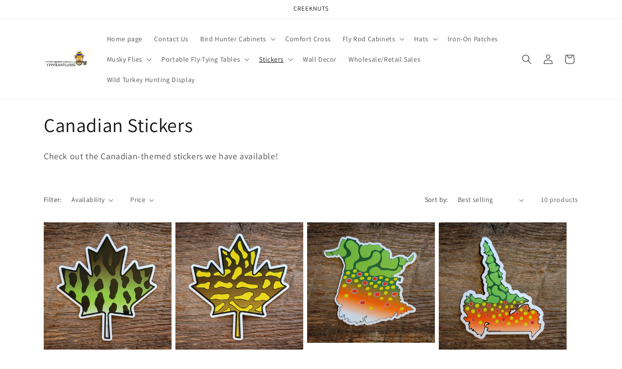

--- FILE ---
content_type: text/html; charset=utf-8
request_url: https://creeknuts.com/collections/canadian-stickers
body_size: 35775
content:
<!doctype html>
<html class="no-js" lang="en">
  <head>
    <meta charset="utf-8">
    <meta http-equiv="X-UA-Compatible" content="IE=edge">
    <meta name="viewport" content="width=device-width,initial-scale=1">
    <meta name="theme-color" content="">
    <link rel="canonical" href="https://creeknuts.com/collections/canadian-stickers"><link rel="preconnect" href="https://fonts.shopifycdn.com" crossorigin><title>
      Canadian Stickers
 &ndash; My Store</title>

    
      <meta name="description" content="Check out the Canadian-themed stickers we have available!">
    

    

<meta property="og:site_name" content="My Store">
<meta property="og:url" content="https://creeknuts.com/collections/canadian-stickers">
<meta property="og:title" content="Canadian Stickers">
<meta property="og:type" content="website">
<meta property="og:description" content="Check out the Canadian-themed stickers we have available!"><meta property="og:image" content="http://creeknuts.com/cdn/shop/collections/Screenshot_20220301-213752_Instagram.jpg?v=1703258216">
  <meta property="og:image:secure_url" content="https://creeknuts.com/cdn/shop/collections/Screenshot_20220301-213752_Instagram.jpg?v=1703258216">
  <meta property="og:image:width" content="765">
  <meta property="og:image:height" content="789"><meta name="twitter:card" content="summary_large_image">
<meta name="twitter:title" content="Canadian Stickers">
<meta name="twitter:description" content="Check out the Canadian-themed stickers we have available!">


    <script src="//creeknuts.com/cdn/shop/t/1/assets/constants.js?v=58251544750838685771703208274" defer="defer"></script>
    <script src="//creeknuts.com/cdn/shop/t/1/assets/pubsub.js?v=158357773527763999511703208281" defer="defer"></script>
    <script src="//creeknuts.com/cdn/shop/t/1/assets/global.js?v=40820548392383841591703208275" defer="defer"></script><script src="//creeknuts.com/cdn/shop/t/1/assets/animations.js?v=88693664871331136111703208260" defer="defer"></script><script>window.performance && window.performance.mark && window.performance.mark('shopify.content_for_header.start');</script><meta id="shopify-digital-wallet" name="shopify-digital-wallet" content="/67800170755/digital_wallets/dialog">
<meta name="shopify-checkout-api-token" content="169d647962a19c3d3f2360a641587579">
<meta id="in-context-paypal-metadata" data-shop-id="67800170755" data-venmo-supported="false" data-environment="production" data-locale="en_US" data-paypal-v4="true" data-currency="USD">
<link rel="alternate" type="application/atom+xml" title="Feed" href="/collections/canadian-stickers.atom" />
<link rel="alternate" type="application/json+oembed" href="https://creeknuts.com/collections/canadian-stickers.oembed">
<script async="async" src="/checkouts/internal/preloads.js?locale=en-US"></script>
<link rel="preconnect" href="https://shop.app" crossorigin="anonymous">
<script async="async" src="https://shop.app/checkouts/internal/preloads.js?locale=en-US&shop_id=67800170755" crossorigin="anonymous"></script>
<script id="apple-pay-shop-capabilities" type="application/json">{"shopId":67800170755,"countryCode":"US","currencyCode":"USD","merchantCapabilities":["supports3DS"],"merchantId":"gid:\/\/shopify\/Shop\/67800170755","merchantName":"My Store","requiredBillingContactFields":["postalAddress","email"],"requiredShippingContactFields":["postalAddress","email"],"shippingType":"shipping","supportedNetworks":["visa","masterCard","amex","discover","elo","jcb"],"total":{"type":"pending","label":"My Store","amount":"1.00"},"shopifyPaymentsEnabled":true,"supportsSubscriptions":true}</script>
<script id="shopify-features" type="application/json">{"accessToken":"169d647962a19c3d3f2360a641587579","betas":["rich-media-storefront-analytics"],"domain":"creeknuts.com","predictiveSearch":true,"shopId":67800170755,"locale":"en"}</script>
<script>var Shopify = Shopify || {};
Shopify.shop = "fb1cd8-2.myshopify.com";
Shopify.locale = "en";
Shopify.currency = {"active":"USD","rate":"1.0"};
Shopify.country = "US";
Shopify.theme = {"name":"Dawn","id":138749018371,"schema_name":"Dawn","schema_version":"12.0.0","theme_store_id":887,"role":"main"};
Shopify.theme.handle = "null";
Shopify.theme.style = {"id":null,"handle":null};
Shopify.cdnHost = "creeknuts.com/cdn";
Shopify.routes = Shopify.routes || {};
Shopify.routes.root = "/";</script>
<script type="module">!function(o){(o.Shopify=o.Shopify||{}).modules=!0}(window);</script>
<script>!function(o){function n(){var o=[];function n(){o.push(Array.prototype.slice.apply(arguments))}return n.q=o,n}var t=o.Shopify=o.Shopify||{};t.loadFeatures=n(),t.autoloadFeatures=n()}(window);</script>
<script>
  window.ShopifyPay = window.ShopifyPay || {};
  window.ShopifyPay.apiHost = "shop.app\/pay";
  window.ShopifyPay.redirectState = null;
</script>
<script id="shop-js-analytics" type="application/json">{"pageType":"collection"}</script>
<script defer="defer" async type="module" src="//creeknuts.com/cdn/shopifycloud/shop-js/modules/v2/client.init-shop-cart-sync_BN7fPSNr.en.esm.js"></script>
<script defer="defer" async type="module" src="//creeknuts.com/cdn/shopifycloud/shop-js/modules/v2/chunk.common_Cbph3Kss.esm.js"></script>
<script defer="defer" async type="module" src="//creeknuts.com/cdn/shopifycloud/shop-js/modules/v2/chunk.modal_DKumMAJ1.esm.js"></script>
<script type="module">
  await import("//creeknuts.com/cdn/shopifycloud/shop-js/modules/v2/client.init-shop-cart-sync_BN7fPSNr.en.esm.js");
await import("//creeknuts.com/cdn/shopifycloud/shop-js/modules/v2/chunk.common_Cbph3Kss.esm.js");
await import("//creeknuts.com/cdn/shopifycloud/shop-js/modules/v2/chunk.modal_DKumMAJ1.esm.js");

  window.Shopify.SignInWithShop?.initShopCartSync?.({"fedCMEnabled":true,"windoidEnabled":true});

</script>
<script>
  window.Shopify = window.Shopify || {};
  if (!window.Shopify.featureAssets) window.Shopify.featureAssets = {};
  window.Shopify.featureAssets['shop-js'] = {"shop-cart-sync":["modules/v2/client.shop-cart-sync_CJVUk8Jm.en.esm.js","modules/v2/chunk.common_Cbph3Kss.esm.js","modules/v2/chunk.modal_DKumMAJ1.esm.js"],"init-fed-cm":["modules/v2/client.init-fed-cm_7Fvt41F4.en.esm.js","modules/v2/chunk.common_Cbph3Kss.esm.js","modules/v2/chunk.modal_DKumMAJ1.esm.js"],"init-shop-email-lookup-coordinator":["modules/v2/client.init-shop-email-lookup-coordinator_Cc088_bR.en.esm.js","modules/v2/chunk.common_Cbph3Kss.esm.js","modules/v2/chunk.modal_DKumMAJ1.esm.js"],"init-windoid":["modules/v2/client.init-windoid_hPopwJRj.en.esm.js","modules/v2/chunk.common_Cbph3Kss.esm.js","modules/v2/chunk.modal_DKumMAJ1.esm.js"],"shop-button":["modules/v2/client.shop-button_B0jaPSNF.en.esm.js","modules/v2/chunk.common_Cbph3Kss.esm.js","modules/v2/chunk.modal_DKumMAJ1.esm.js"],"shop-cash-offers":["modules/v2/client.shop-cash-offers_DPIskqss.en.esm.js","modules/v2/chunk.common_Cbph3Kss.esm.js","modules/v2/chunk.modal_DKumMAJ1.esm.js"],"shop-toast-manager":["modules/v2/client.shop-toast-manager_CK7RT69O.en.esm.js","modules/v2/chunk.common_Cbph3Kss.esm.js","modules/v2/chunk.modal_DKumMAJ1.esm.js"],"init-shop-cart-sync":["modules/v2/client.init-shop-cart-sync_BN7fPSNr.en.esm.js","modules/v2/chunk.common_Cbph3Kss.esm.js","modules/v2/chunk.modal_DKumMAJ1.esm.js"],"init-customer-accounts-sign-up":["modules/v2/client.init-customer-accounts-sign-up_CfPf4CXf.en.esm.js","modules/v2/client.shop-login-button_DeIztwXF.en.esm.js","modules/v2/chunk.common_Cbph3Kss.esm.js","modules/v2/chunk.modal_DKumMAJ1.esm.js"],"pay-button":["modules/v2/client.pay-button_CgIwFSYN.en.esm.js","modules/v2/chunk.common_Cbph3Kss.esm.js","modules/v2/chunk.modal_DKumMAJ1.esm.js"],"init-customer-accounts":["modules/v2/client.init-customer-accounts_DQ3x16JI.en.esm.js","modules/v2/client.shop-login-button_DeIztwXF.en.esm.js","modules/v2/chunk.common_Cbph3Kss.esm.js","modules/v2/chunk.modal_DKumMAJ1.esm.js"],"avatar":["modules/v2/client.avatar_BTnouDA3.en.esm.js"],"init-shop-for-new-customer-accounts":["modules/v2/client.init-shop-for-new-customer-accounts_CsZy_esa.en.esm.js","modules/v2/client.shop-login-button_DeIztwXF.en.esm.js","modules/v2/chunk.common_Cbph3Kss.esm.js","modules/v2/chunk.modal_DKumMAJ1.esm.js"],"shop-follow-button":["modules/v2/client.shop-follow-button_BRMJjgGd.en.esm.js","modules/v2/chunk.common_Cbph3Kss.esm.js","modules/v2/chunk.modal_DKumMAJ1.esm.js"],"checkout-modal":["modules/v2/client.checkout-modal_B9Drz_yf.en.esm.js","modules/v2/chunk.common_Cbph3Kss.esm.js","modules/v2/chunk.modal_DKumMAJ1.esm.js"],"shop-login-button":["modules/v2/client.shop-login-button_DeIztwXF.en.esm.js","modules/v2/chunk.common_Cbph3Kss.esm.js","modules/v2/chunk.modal_DKumMAJ1.esm.js"],"lead-capture":["modules/v2/client.lead-capture_DXYzFM3R.en.esm.js","modules/v2/chunk.common_Cbph3Kss.esm.js","modules/v2/chunk.modal_DKumMAJ1.esm.js"],"shop-login":["modules/v2/client.shop-login_CA5pJqmO.en.esm.js","modules/v2/chunk.common_Cbph3Kss.esm.js","modules/v2/chunk.modal_DKumMAJ1.esm.js"],"payment-terms":["modules/v2/client.payment-terms_BxzfvcZJ.en.esm.js","modules/v2/chunk.common_Cbph3Kss.esm.js","modules/v2/chunk.modal_DKumMAJ1.esm.js"]};
</script>
<script id="__st">var __st={"a":67800170755,"offset":-18000,"reqid":"85db3c57-31c9-481d-b075-1fe4de2a435f-1769913913","pageurl":"creeknuts.com\/collections\/canadian-stickers","u":"163bbdfc607b","p":"collection","rtyp":"collection","rid":409653772547};</script>
<script>window.ShopifyPaypalV4VisibilityTracking = true;</script>
<script id="captcha-bootstrap">!function(){'use strict';const t='contact',e='account',n='new_comment',o=[[t,t],['blogs',n],['comments',n],[t,'customer']],c=[[e,'customer_login'],[e,'guest_login'],[e,'recover_customer_password'],[e,'create_customer']],r=t=>t.map((([t,e])=>`form[action*='/${t}']:not([data-nocaptcha='true']) input[name='form_type'][value='${e}']`)).join(','),a=t=>()=>t?[...document.querySelectorAll(t)].map((t=>t.form)):[];function s(){const t=[...o],e=r(t);return a(e)}const i='password',u='form_key',d=['recaptcha-v3-token','g-recaptcha-response','h-captcha-response',i],f=()=>{try{return window.sessionStorage}catch{return}},m='__shopify_v',_=t=>t.elements[u];function p(t,e,n=!1){try{const o=window.sessionStorage,c=JSON.parse(o.getItem(e)),{data:r}=function(t){const{data:e,action:n}=t;return t[m]||n?{data:e,action:n}:{data:t,action:n}}(c);for(const[e,n]of Object.entries(r))t.elements[e]&&(t.elements[e].value=n);n&&o.removeItem(e)}catch(o){console.error('form repopulation failed',{error:o})}}const l='form_type',E='cptcha';function T(t){t.dataset[E]=!0}const w=window,h=w.document,L='Shopify',v='ce_forms',y='captcha';let A=!1;((t,e)=>{const n=(g='f06e6c50-85a8-45c8-87d0-21a2b65856fe',I='https://cdn.shopify.com/shopifycloud/storefront-forms-hcaptcha/ce_storefront_forms_captcha_hcaptcha.v1.5.2.iife.js',D={infoText:'Protected by hCaptcha',privacyText:'Privacy',termsText:'Terms'},(t,e,n)=>{const o=w[L][v],c=o.bindForm;if(c)return c(t,g,e,D).then(n);var r;o.q.push([[t,g,e,D],n]),r=I,A||(h.body.append(Object.assign(h.createElement('script'),{id:'captcha-provider',async:!0,src:r})),A=!0)});var g,I,D;w[L]=w[L]||{},w[L][v]=w[L][v]||{},w[L][v].q=[],w[L][y]=w[L][y]||{},w[L][y].protect=function(t,e){n(t,void 0,e),T(t)},Object.freeze(w[L][y]),function(t,e,n,w,h,L){const[v,y,A,g]=function(t,e,n){const i=e?o:[],u=t?c:[],d=[...i,...u],f=r(d),m=r(i),_=r(d.filter((([t,e])=>n.includes(e))));return[a(f),a(m),a(_),s()]}(w,h,L),I=t=>{const e=t.target;return e instanceof HTMLFormElement?e:e&&e.form},D=t=>v().includes(t);t.addEventListener('submit',(t=>{const e=I(t);if(!e)return;const n=D(e)&&!e.dataset.hcaptchaBound&&!e.dataset.recaptchaBound,o=_(e),c=g().includes(e)&&(!o||!o.value);(n||c)&&t.preventDefault(),c&&!n&&(function(t){try{if(!f())return;!function(t){const e=f();if(!e)return;const n=_(t);if(!n)return;const o=n.value;o&&e.removeItem(o)}(t);const e=Array.from(Array(32),(()=>Math.random().toString(36)[2])).join('');!function(t,e){_(t)||t.append(Object.assign(document.createElement('input'),{type:'hidden',name:u})),t.elements[u].value=e}(t,e),function(t,e){const n=f();if(!n)return;const o=[...t.querySelectorAll(`input[type='${i}']`)].map((({name:t})=>t)),c=[...d,...o],r={};for(const[a,s]of new FormData(t).entries())c.includes(a)||(r[a]=s);n.setItem(e,JSON.stringify({[m]:1,action:t.action,data:r}))}(t,e)}catch(e){console.error('failed to persist form',e)}}(e),e.submit())}));const S=(t,e)=>{t&&!t.dataset[E]&&(n(t,e.some((e=>e===t))),T(t))};for(const o of['focusin','change'])t.addEventListener(o,(t=>{const e=I(t);D(e)&&S(e,y())}));const B=e.get('form_key'),M=e.get(l),P=B&&M;t.addEventListener('DOMContentLoaded',(()=>{const t=y();if(P)for(const e of t)e.elements[l].value===M&&p(e,B);[...new Set([...A(),...v().filter((t=>'true'===t.dataset.shopifyCaptcha))])].forEach((e=>S(e,t)))}))}(h,new URLSearchParams(w.location.search),n,t,e,['guest_login'])})(!0,!0)}();</script>
<script integrity="sha256-4kQ18oKyAcykRKYeNunJcIwy7WH5gtpwJnB7kiuLZ1E=" data-source-attribution="shopify.loadfeatures" defer="defer" src="//creeknuts.com/cdn/shopifycloud/storefront/assets/storefront/load_feature-a0a9edcb.js" crossorigin="anonymous"></script>
<script crossorigin="anonymous" defer="defer" src="//creeknuts.com/cdn/shopifycloud/storefront/assets/shopify_pay/storefront-65b4c6d7.js?v=20250812"></script>
<script data-source-attribution="shopify.dynamic_checkout.dynamic.init">var Shopify=Shopify||{};Shopify.PaymentButton=Shopify.PaymentButton||{isStorefrontPortableWallets:!0,init:function(){window.Shopify.PaymentButton.init=function(){};var t=document.createElement("script");t.src="https://creeknuts.com/cdn/shopifycloud/portable-wallets/latest/portable-wallets.en.js",t.type="module",document.head.appendChild(t)}};
</script>
<script data-source-attribution="shopify.dynamic_checkout.buyer_consent">
  function portableWalletsHideBuyerConsent(e){var t=document.getElementById("shopify-buyer-consent"),n=document.getElementById("shopify-subscription-policy-button");t&&n&&(t.classList.add("hidden"),t.setAttribute("aria-hidden","true"),n.removeEventListener("click",e))}function portableWalletsShowBuyerConsent(e){var t=document.getElementById("shopify-buyer-consent"),n=document.getElementById("shopify-subscription-policy-button");t&&n&&(t.classList.remove("hidden"),t.removeAttribute("aria-hidden"),n.addEventListener("click",e))}window.Shopify?.PaymentButton&&(window.Shopify.PaymentButton.hideBuyerConsent=portableWalletsHideBuyerConsent,window.Shopify.PaymentButton.showBuyerConsent=portableWalletsShowBuyerConsent);
</script>
<script data-source-attribution="shopify.dynamic_checkout.cart.bootstrap">document.addEventListener("DOMContentLoaded",(function(){function t(){return document.querySelector("shopify-accelerated-checkout-cart, shopify-accelerated-checkout")}if(t())Shopify.PaymentButton.init();else{new MutationObserver((function(e,n){t()&&(Shopify.PaymentButton.init(),n.disconnect())})).observe(document.body,{childList:!0,subtree:!0})}}));
</script>
<link id="shopify-accelerated-checkout-styles" rel="stylesheet" media="screen" href="https://creeknuts.com/cdn/shopifycloud/portable-wallets/latest/accelerated-checkout-backwards-compat.css" crossorigin="anonymous">
<style id="shopify-accelerated-checkout-cart">
        #shopify-buyer-consent {
  margin-top: 1em;
  display: inline-block;
  width: 100%;
}

#shopify-buyer-consent.hidden {
  display: none;
}

#shopify-subscription-policy-button {
  background: none;
  border: none;
  padding: 0;
  text-decoration: underline;
  font-size: inherit;
  cursor: pointer;
}

#shopify-subscription-policy-button::before {
  box-shadow: none;
}

      </style>
<script id="sections-script" data-sections="header" defer="defer" src="//creeknuts.com/cdn/shop/t/1/compiled_assets/scripts.js?v=135"></script>
<script>window.performance && window.performance.mark && window.performance.mark('shopify.content_for_header.end');</script>


    <style data-shopify>
      @font-face {
  font-family: Assistant;
  font-weight: 400;
  font-style: normal;
  font-display: swap;
  src: url("//creeknuts.com/cdn/fonts/assistant/assistant_n4.9120912a469cad1cc292572851508ca49d12e768.woff2") format("woff2"),
       url("//creeknuts.com/cdn/fonts/assistant/assistant_n4.6e9875ce64e0fefcd3f4446b7ec9036b3ddd2985.woff") format("woff");
}

      @font-face {
  font-family: Assistant;
  font-weight: 700;
  font-style: normal;
  font-display: swap;
  src: url("//creeknuts.com/cdn/fonts/assistant/assistant_n7.bf44452348ec8b8efa3aa3068825305886b1c83c.woff2") format("woff2"),
       url("//creeknuts.com/cdn/fonts/assistant/assistant_n7.0c887fee83f6b3bda822f1150b912c72da0f7b64.woff") format("woff");
}

      
      
      @font-face {
  font-family: Assistant;
  font-weight: 400;
  font-style: normal;
  font-display: swap;
  src: url("//creeknuts.com/cdn/fonts/assistant/assistant_n4.9120912a469cad1cc292572851508ca49d12e768.woff2") format("woff2"),
       url("//creeknuts.com/cdn/fonts/assistant/assistant_n4.6e9875ce64e0fefcd3f4446b7ec9036b3ddd2985.woff") format("woff");
}


      
        :root,
        .color-background-1 {
          --color-background: 255,255,255;
        
          --gradient-background: #ffffff;
        

        

        --color-foreground: 18,18,18;
        --color-background-contrast: 191,191,191;
        --color-shadow: 18,18,18;
        --color-button: 18,18,18;
        --color-button-text: 255,255,255;
        --color-secondary-button: 255,255,255;
        --color-secondary-button-text: 18,18,18;
        --color-link: 18,18,18;
        --color-badge-foreground: 18,18,18;
        --color-badge-background: 255,255,255;
        --color-badge-border: 18,18,18;
        --payment-terms-background-color: rgb(255 255 255);
      }
      
        
        .color-background-2 {
          --color-background: 243,243,243;
        
          --gradient-background: #f3f3f3;
        

        

        --color-foreground: 18,18,18;
        --color-background-contrast: 179,179,179;
        --color-shadow: 18,18,18;
        --color-button: 18,18,18;
        --color-button-text: 243,243,243;
        --color-secondary-button: 243,243,243;
        --color-secondary-button-text: 18,18,18;
        --color-link: 18,18,18;
        --color-badge-foreground: 18,18,18;
        --color-badge-background: 243,243,243;
        --color-badge-border: 18,18,18;
        --payment-terms-background-color: rgb(243 243 243);
      }
      
        
        .color-inverse {
          --color-background: 36,40,51;
        
          --gradient-background: #242833;
        

        

        --color-foreground: 255,255,255;
        --color-background-contrast: 47,52,66;
        --color-shadow: 18,18,18;
        --color-button: 255,255,255;
        --color-button-text: 0,0,0;
        --color-secondary-button: 36,40,51;
        --color-secondary-button-text: 255,255,255;
        --color-link: 255,255,255;
        --color-badge-foreground: 255,255,255;
        --color-badge-background: 36,40,51;
        --color-badge-border: 255,255,255;
        --payment-terms-background-color: rgb(36 40 51);
      }
      
        
        .color-accent-1 {
          --color-background: 18,18,18;
        
          --gradient-background: #121212;
        

        

        --color-foreground: 255,255,255;
        --color-background-contrast: 146,146,146;
        --color-shadow: 18,18,18;
        --color-button: 255,255,255;
        --color-button-text: 18,18,18;
        --color-secondary-button: 18,18,18;
        --color-secondary-button-text: 255,255,255;
        --color-link: 255,255,255;
        --color-badge-foreground: 255,255,255;
        --color-badge-background: 18,18,18;
        --color-badge-border: 255,255,255;
        --payment-terms-background-color: rgb(18 18 18);
      }
      
        
        .color-accent-2 {
          --color-background: 51,79,180;
        
          --gradient-background: #334fb4;
        

        

        --color-foreground: 255,255,255;
        --color-background-contrast: 23,35,81;
        --color-shadow: 18,18,18;
        --color-button: 255,255,255;
        --color-button-text: 51,79,180;
        --color-secondary-button: 51,79,180;
        --color-secondary-button-text: 255,255,255;
        --color-link: 255,255,255;
        --color-badge-foreground: 255,255,255;
        --color-badge-background: 51,79,180;
        --color-badge-border: 255,255,255;
        --payment-terms-background-color: rgb(51 79 180);
      }
      

      body, .color-background-1, .color-background-2, .color-inverse, .color-accent-1, .color-accent-2 {
        color: rgba(var(--color-foreground), 0.75);
        background-color: rgb(var(--color-background));
      }

      :root {
        --font-body-family: Assistant, sans-serif;
        --font-body-style: normal;
        --font-body-weight: 400;
        --font-body-weight-bold: 700;

        --font-heading-family: Assistant, sans-serif;
        --font-heading-style: normal;
        --font-heading-weight: 400;

        --font-body-scale: 1.0;
        --font-heading-scale: 1.0;

        --media-padding: px;
        --media-border-opacity: 0.05;
        --media-border-width: 1px;
        --media-radius: 0px;
        --media-shadow-opacity: 0.0;
        --media-shadow-horizontal-offset: 0px;
        --media-shadow-vertical-offset: 4px;
        --media-shadow-blur-radius: 5px;
        --media-shadow-visible: 0;

        --page-width: 120rem;
        --page-width-margin: 0rem;

        --product-card-image-padding: 0.0rem;
        --product-card-corner-radius: 0.0rem;
        --product-card-text-alignment: left;
        --product-card-border-width: 0.0rem;
        --product-card-border-opacity: 0.1;
        --product-card-shadow-opacity: 0.0;
        --product-card-shadow-visible: 0;
        --product-card-shadow-horizontal-offset: 0.0rem;
        --product-card-shadow-vertical-offset: 0.4rem;
        --product-card-shadow-blur-radius: 0.5rem;

        --collection-card-image-padding: 0.0rem;
        --collection-card-corner-radius: 0.0rem;
        --collection-card-text-alignment: left;
        --collection-card-border-width: 0.0rem;
        --collection-card-border-opacity: 0.1;
        --collection-card-shadow-opacity: 0.0;
        --collection-card-shadow-visible: 0;
        --collection-card-shadow-horizontal-offset: 0.0rem;
        --collection-card-shadow-vertical-offset: 0.4rem;
        --collection-card-shadow-blur-radius: 0.5rem;

        --blog-card-image-padding: 0.0rem;
        --blog-card-corner-radius: 0.0rem;
        --blog-card-text-alignment: left;
        --blog-card-border-width: 0.0rem;
        --blog-card-border-opacity: 0.1;
        --blog-card-shadow-opacity: 0.0;
        --blog-card-shadow-visible: 0;
        --blog-card-shadow-horizontal-offset: 0.0rem;
        --blog-card-shadow-vertical-offset: 0.4rem;
        --blog-card-shadow-blur-radius: 0.5rem;

        --badge-corner-radius: 4.0rem;

        --popup-border-width: 1px;
        --popup-border-opacity: 0.1;
        --popup-corner-radius: 0px;
        --popup-shadow-opacity: 0.05;
        --popup-shadow-horizontal-offset: 0px;
        --popup-shadow-vertical-offset: 4px;
        --popup-shadow-blur-radius: 5px;

        --drawer-border-width: 1px;
        --drawer-border-opacity: 0.1;
        --drawer-shadow-opacity: 0.0;
        --drawer-shadow-horizontal-offset: 0px;
        --drawer-shadow-vertical-offset: 4px;
        --drawer-shadow-blur-radius: 5px;

        --spacing-sections-desktop: 0px;
        --spacing-sections-mobile: 0px;

        --grid-desktop-vertical-spacing: 8px;
        --grid-desktop-horizontal-spacing: 8px;
        --grid-mobile-vertical-spacing: 4px;
        --grid-mobile-horizontal-spacing: 4px;

        --text-boxes-border-opacity: 0.1;
        --text-boxes-border-width: 0px;
        --text-boxes-radius: 0px;
        --text-boxes-shadow-opacity: 0.0;
        --text-boxes-shadow-visible: 0;
        --text-boxes-shadow-horizontal-offset: 0px;
        --text-boxes-shadow-vertical-offset: 4px;
        --text-boxes-shadow-blur-radius: 5px;

        --buttons-radius: 0px;
        --buttons-radius-outset: 0px;
        --buttons-border-width: 1px;
        --buttons-border-opacity: 1.0;
        --buttons-shadow-opacity: 0.0;
        --buttons-shadow-visible: 0;
        --buttons-shadow-horizontal-offset: 0px;
        --buttons-shadow-vertical-offset: 4px;
        --buttons-shadow-blur-radius: 5px;
        --buttons-border-offset: 0px;

        --inputs-radius: 0px;
        --inputs-border-width: 1px;
        --inputs-border-opacity: 0.55;
        --inputs-shadow-opacity: 0.0;
        --inputs-shadow-horizontal-offset: 0px;
        --inputs-margin-offset: 0px;
        --inputs-shadow-vertical-offset: 4px;
        --inputs-shadow-blur-radius: 5px;
        --inputs-radius-outset: 0px;

        --variant-pills-radius: 40px;
        --variant-pills-border-width: 1px;
        --variant-pills-border-opacity: 0.55;
        --variant-pills-shadow-opacity: 0.0;
        --variant-pills-shadow-horizontal-offset: 0px;
        --variant-pills-shadow-vertical-offset: 4px;
        --variant-pills-shadow-blur-radius: 5px;
      }

      *,
      *::before,
      *::after {
        box-sizing: inherit;
      }

      html {
        box-sizing: border-box;
        font-size: calc(var(--font-body-scale) * 62.5%);
        height: 100%;
      }

      body {
        display: grid;
        grid-template-rows: auto auto 1fr auto;
        grid-template-columns: 100%;
        min-height: 100%;
        margin: 0;
        font-size: 1.5rem;
        letter-spacing: 0.06rem;
        line-height: calc(1 + 0.8 / var(--font-body-scale));
        font-family: var(--font-body-family);
        font-style: var(--font-body-style);
        font-weight: var(--font-body-weight);
      }

      @media screen and (min-width: 750px) {
        body {
          font-size: 1.6rem;
        }
      }
    </style>

    <link href="//creeknuts.com/cdn/shop/t/1/assets/base.css?v=22615539281115885671703208261" rel="stylesheet" type="text/css" media="all" />
<link rel="preload" as="font" href="//creeknuts.com/cdn/fonts/assistant/assistant_n4.9120912a469cad1cc292572851508ca49d12e768.woff2" type="font/woff2" crossorigin><link rel="preload" as="font" href="//creeknuts.com/cdn/fonts/assistant/assistant_n4.9120912a469cad1cc292572851508ca49d12e768.woff2" type="font/woff2" crossorigin><link
        rel="stylesheet"
        href="//creeknuts.com/cdn/shop/t/1/assets/component-predictive-search.css?v=118923337488134913561703208270"
        media="print"
        onload="this.media='all'"
      ><script>
      document.documentElement.className = document.documentElement.className.replace('no-js', 'js');
      if (Shopify.designMode) {
        document.documentElement.classList.add('shopify-design-mode');
      }
    </script>
  <link href="https://monorail-edge.shopifysvc.com" rel="dns-prefetch">
<script>(function(){if ("sendBeacon" in navigator && "performance" in window) {try {var session_token_from_headers = performance.getEntriesByType('navigation')[0].serverTiming.find(x => x.name == '_s').description;} catch {var session_token_from_headers = undefined;}var session_cookie_matches = document.cookie.match(/_shopify_s=([^;]*)/);var session_token_from_cookie = session_cookie_matches && session_cookie_matches.length === 2 ? session_cookie_matches[1] : "";var session_token = session_token_from_headers || session_token_from_cookie || "";function handle_abandonment_event(e) {var entries = performance.getEntries().filter(function(entry) {return /monorail-edge.shopifysvc.com/.test(entry.name);});if (!window.abandonment_tracked && entries.length === 0) {window.abandonment_tracked = true;var currentMs = Date.now();var navigation_start = performance.timing.navigationStart;var payload = {shop_id: 67800170755,url: window.location.href,navigation_start,duration: currentMs - navigation_start,session_token,page_type: "collection"};window.navigator.sendBeacon("https://monorail-edge.shopifysvc.com/v1/produce", JSON.stringify({schema_id: "online_store_buyer_site_abandonment/1.1",payload: payload,metadata: {event_created_at_ms: currentMs,event_sent_at_ms: currentMs}}));}}window.addEventListener('pagehide', handle_abandonment_event);}}());</script>
<script id="web-pixels-manager-setup">(function e(e,d,r,n,o){if(void 0===o&&(o={}),!Boolean(null===(a=null===(i=window.Shopify)||void 0===i?void 0:i.analytics)||void 0===a?void 0:a.replayQueue)){var i,a;window.Shopify=window.Shopify||{};var t=window.Shopify;t.analytics=t.analytics||{};var s=t.analytics;s.replayQueue=[],s.publish=function(e,d,r){return s.replayQueue.push([e,d,r]),!0};try{self.performance.mark("wpm:start")}catch(e){}var l=function(){var e={modern:/Edge?\/(1{2}[4-9]|1[2-9]\d|[2-9]\d{2}|\d{4,})\.\d+(\.\d+|)|Firefox\/(1{2}[4-9]|1[2-9]\d|[2-9]\d{2}|\d{4,})\.\d+(\.\d+|)|Chrom(ium|e)\/(9{2}|\d{3,})\.\d+(\.\d+|)|(Maci|X1{2}).+ Version\/(15\.\d+|(1[6-9]|[2-9]\d|\d{3,})\.\d+)([,.]\d+|)( \(\w+\)|)( Mobile\/\w+|) Safari\/|Chrome.+OPR\/(9{2}|\d{3,})\.\d+\.\d+|(CPU[ +]OS|iPhone[ +]OS|CPU[ +]iPhone|CPU IPhone OS|CPU iPad OS)[ +]+(15[._]\d+|(1[6-9]|[2-9]\d|\d{3,})[._]\d+)([._]\d+|)|Android:?[ /-](13[3-9]|1[4-9]\d|[2-9]\d{2}|\d{4,})(\.\d+|)(\.\d+|)|Android.+Firefox\/(13[5-9]|1[4-9]\d|[2-9]\d{2}|\d{4,})\.\d+(\.\d+|)|Android.+Chrom(ium|e)\/(13[3-9]|1[4-9]\d|[2-9]\d{2}|\d{4,})\.\d+(\.\d+|)|SamsungBrowser\/([2-9]\d|\d{3,})\.\d+/,legacy:/Edge?\/(1[6-9]|[2-9]\d|\d{3,})\.\d+(\.\d+|)|Firefox\/(5[4-9]|[6-9]\d|\d{3,})\.\d+(\.\d+|)|Chrom(ium|e)\/(5[1-9]|[6-9]\d|\d{3,})\.\d+(\.\d+|)([\d.]+$|.*Safari\/(?![\d.]+ Edge\/[\d.]+$))|(Maci|X1{2}).+ Version\/(10\.\d+|(1[1-9]|[2-9]\d|\d{3,})\.\d+)([,.]\d+|)( \(\w+\)|)( Mobile\/\w+|) Safari\/|Chrome.+OPR\/(3[89]|[4-9]\d|\d{3,})\.\d+\.\d+|(CPU[ +]OS|iPhone[ +]OS|CPU[ +]iPhone|CPU IPhone OS|CPU iPad OS)[ +]+(10[._]\d+|(1[1-9]|[2-9]\d|\d{3,})[._]\d+)([._]\d+|)|Android:?[ /-](13[3-9]|1[4-9]\d|[2-9]\d{2}|\d{4,})(\.\d+|)(\.\d+|)|Mobile Safari.+OPR\/([89]\d|\d{3,})\.\d+\.\d+|Android.+Firefox\/(13[5-9]|1[4-9]\d|[2-9]\d{2}|\d{4,})\.\d+(\.\d+|)|Android.+Chrom(ium|e)\/(13[3-9]|1[4-9]\d|[2-9]\d{2}|\d{4,})\.\d+(\.\d+|)|Android.+(UC? ?Browser|UCWEB|U3)[ /]?(15\.([5-9]|\d{2,})|(1[6-9]|[2-9]\d|\d{3,})\.\d+)\.\d+|SamsungBrowser\/(5\.\d+|([6-9]|\d{2,})\.\d+)|Android.+MQ{2}Browser\/(14(\.(9|\d{2,})|)|(1[5-9]|[2-9]\d|\d{3,})(\.\d+|))(\.\d+|)|K[Aa][Ii]OS\/(3\.\d+|([4-9]|\d{2,})\.\d+)(\.\d+|)/},d=e.modern,r=e.legacy,n=navigator.userAgent;return n.match(d)?"modern":n.match(r)?"legacy":"unknown"}(),u="modern"===l?"modern":"legacy",c=(null!=n?n:{modern:"",legacy:""})[u],f=function(e){return[e.baseUrl,"/wpm","/b",e.hashVersion,"modern"===e.buildTarget?"m":"l",".js"].join("")}({baseUrl:d,hashVersion:r,buildTarget:u}),m=function(e){var d=e.version,r=e.bundleTarget,n=e.surface,o=e.pageUrl,i=e.monorailEndpoint;return{emit:function(e){var a=e.status,t=e.errorMsg,s=(new Date).getTime(),l=JSON.stringify({metadata:{event_sent_at_ms:s},events:[{schema_id:"web_pixels_manager_load/3.1",payload:{version:d,bundle_target:r,page_url:o,status:a,surface:n,error_msg:t},metadata:{event_created_at_ms:s}}]});if(!i)return console&&console.warn&&console.warn("[Web Pixels Manager] No Monorail endpoint provided, skipping logging."),!1;try{return self.navigator.sendBeacon.bind(self.navigator)(i,l)}catch(e){}var u=new XMLHttpRequest;try{return u.open("POST",i,!0),u.setRequestHeader("Content-Type","text/plain"),u.send(l),!0}catch(e){return console&&console.warn&&console.warn("[Web Pixels Manager] Got an unhandled error while logging to Monorail."),!1}}}}({version:r,bundleTarget:l,surface:e.surface,pageUrl:self.location.href,monorailEndpoint:e.monorailEndpoint});try{o.browserTarget=l,function(e){var d=e.src,r=e.async,n=void 0===r||r,o=e.onload,i=e.onerror,a=e.sri,t=e.scriptDataAttributes,s=void 0===t?{}:t,l=document.createElement("script"),u=document.querySelector("head"),c=document.querySelector("body");if(l.async=n,l.src=d,a&&(l.integrity=a,l.crossOrigin="anonymous"),s)for(var f in s)if(Object.prototype.hasOwnProperty.call(s,f))try{l.dataset[f]=s[f]}catch(e){}if(o&&l.addEventListener("load",o),i&&l.addEventListener("error",i),u)u.appendChild(l);else{if(!c)throw new Error("Did not find a head or body element to append the script");c.appendChild(l)}}({src:f,async:!0,onload:function(){if(!function(){var e,d;return Boolean(null===(d=null===(e=window.Shopify)||void 0===e?void 0:e.analytics)||void 0===d?void 0:d.initialized)}()){var d=window.webPixelsManager.init(e)||void 0;if(d){var r=window.Shopify.analytics;r.replayQueue.forEach((function(e){var r=e[0],n=e[1],o=e[2];d.publishCustomEvent(r,n,o)})),r.replayQueue=[],r.publish=d.publishCustomEvent,r.visitor=d.visitor,r.initialized=!0}}},onerror:function(){return m.emit({status:"failed",errorMsg:"".concat(f," has failed to load")})},sri:function(e){var d=/^sha384-[A-Za-z0-9+/=]+$/;return"string"==typeof e&&d.test(e)}(c)?c:"",scriptDataAttributes:o}),m.emit({status:"loading"})}catch(e){m.emit({status:"failed",errorMsg:(null==e?void 0:e.message)||"Unknown error"})}}})({shopId: 67800170755,storefrontBaseUrl: "https://creeknuts.com",extensionsBaseUrl: "https://extensions.shopifycdn.com/cdn/shopifycloud/web-pixels-manager",monorailEndpoint: "https://monorail-edge.shopifysvc.com/unstable/produce_batch",surface: "storefront-renderer",enabledBetaFlags: ["2dca8a86"],webPixelsConfigList: [{"id":"shopify-app-pixel","configuration":"{}","eventPayloadVersion":"v1","runtimeContext":"STRICT","scriptVersion":"0450","apiClientId":"shopify-pixel","type":"APP","privacyPurposes":["ANALYTICS","MARKETING"]},{"id":"shopify-custom-pixel","eventPayloadVersion":"v1","runtimeContext":"LAX","scriptVersion":"0450","apiClientId":"shopify-pixel","type":"CUSTOM","privacyPurposes":["ANALYTICS","MARKETING"]}],isMerchantRequest: false,initData: {"shop":{"name":"My Store","paymentSettings":{"currencyCode":"USD"},"myshopifyDomain":"fb1cd8-2.myshopify.com","countryCode":"US","storefrontUrl":"https:\/\/creeknuts.com"},"customer":null,"cart":null,"checkout":null,"productVariants":[],"purchasingCompany":null},},"https://creeknuts.com/cdn","1d2a099fw23dfb22ep557258f5m7a2edbae",{"modern":"","legacy":""},{"shopId":"67800170755","storefrontBaseUrl":"https:\/\/creeknuts.com","extensionBaseUrl":"https:\/\/extensions.shopifycdn.com\/cdn\/shopifycloud\/web-pixels-manager","surface":"storefront-renderer","enabledBetaFlags":"[\"2dca8a86\"]","isMerchantRequest":"false","hashVersion":"1d2a099fw23dfb22ep557258f5m7a2edbae","publish":"custom","events":"[[\"page_viewed\",{}],[\"collection_viewed\",{\"collection\":{\"id\":\"409653772547\",\"title\":\"Canadian Stickers\",\"productVariants\":[{\"price\":{\"amount\":4.95,\"currencyCode\":\"USD\"},\"product\":{\"title\":\"Musky Maple Leaf Sticker\",\"vendor\":\"My Store\",\"id\":\"8251893842179\",\"untranslatedTitle\":\"Musky Maple Leaf Sticker\",\"url\":\"\/products\/musky-maple-leaf-sticker\",\"type\":\"Decal\"},\"id\":\"44520539324675\",\"image\":{\"src\":\"\/\/creeknuts.com\/cdn\/shop\/files\/Screenshot_20220301-213725_Instagram.jpg?v=1703346478\"},\"sku\":\"\",\"title\":\"Default Title\",\"untranslatedTitle\":\"Default Title\"},{\"price\":{\"amount\":4.95,\"currencyCode\":\"USD\"},\"product\":{\"title\":\"Northern Pike Maple Leaf Sticker\",\"vendor\":\"My Store\",\"id\":\"8251892072707\",\"untranslatedTitle\":\"Northern Pike Maple Leaf Sticker\",\"url\":\"\/products\/northern-pike-maple-leaf-sticker\",\"type\":\"Decal\"},\"id\":\"44520517501187\",\"image\":{\"src\":\"\/\/creeknuts.com\/cdn\/shop\/files\/Screenshot_20220301-213752_Instagram.jpg?v=1703346199\"},\"sku\":\"\",\"title\":\"Default Title\",\"untranslatedTitle\":\"Default Title\"},{\"price\":{\"amount\":4.95,\"currencyCode\":\"USD\"},\"product\":{\"title\":\"New Brunswick Brook Trout Sticker\",\"vendor\":\"My Store\",\"id\":\"8252579807491\",\"untranslatedTitle\":\"New Brunswick Brook Trout Sticker\",\"url\":\"\/products\/new-brunswick-brook-trout-sticker\",\"type\":\"Decal\"},\"id\":\"44524334088451\",\"image\":{\"src\":\"\/\/creeknuts.com\/cdn\/shop\/files\/Screenshot_20220223-185705_Instagram.jpg?v=1703549629\"},\"sku\":\"\",\"title\":\"Default Title\",\"untranslatedTitle\":\"Default Title\"},{\"price\":{\"amount\":4.95,\"currencyCode\":\"USD\"},\"product\":{\"title\":\"Labrador Brook Trout Sticker\",\"vendor\":\"My Store\",\"id\":\"8252579184899\",\"untranslatedTitle\":\"Labrador Brook Trout Sticker\",\"url\":\"\/products\/labrador-brook-trout-sticker\",\"type\":\"Decal\"},\"id\":\"44524328190211\",\"image\":{\"src\":\"\/\/creeknuts.com\/cdn\/shop\/files\/Screenshot_20220223-185737_Instagram.jpg?v=1703549082\"},\"sku\":\"\",\"title\":\"Default Title\",\"untranslatedTitle\":\"Default Title\"},{\"price\":{\"amount\":4.95,\"currencyCode\":\"USD\"},\"product\":{\"title\":\"British Columbia Steelhead Sticker\",\"vendor\":\"My Store\",\"id\":\"8251895447811\",\"untranslatedTitle\":\"British Columbia Steelhead Sticker\",\"url\":\"\/products\/british-columbia-steelhead-sticker\",\"type\":\"Decal\"},\"id\":\"44520561967363\",\"image\":{\"src\":\"\/\/creeknuts.com\/cdn\/shop\/files\/20250123_133126.jpg?v=1758303916\"},\"sku\":\"\",\"title\":\"Default Title\",\"untranslatedTitle\":\"Default Title\"},{\"price\":{\"amount\":4.95,\"currencyCode\":\"USD\"},\"product\":{\"title\":\"British Columbia Bull Trout Sticker\",\"vendor\":\"My Store\",\"id\":\"8251895021827\",\"untranslatedTitle\":\"British Columbia Bull Trout Sticker\",\"url\":\"\/products\/british-columbia-bull-trout-sticker\",\"type\":\"Decal\"},\"id\":\"44520554463491\",\"image\":{\"src\":\"\/\/creeknuts.com\/cdn\/shop\/files\/Screenshot_20220301-213635_Instagram.jpg?v=1703346664\"},\"sku\":\"\",\"title\":\"Default Title\",\"untranslatedTitle\":\"Default Title\"},{\"price\":{\"amount\":4.95,\"currencyCode\":\"USD\"},\"product\":{\"title\":\"Ontario Musky Sticker\",\"vendor\":\"My Store\",\"id\":\"8251894333699\",\"untranslatedTitle\":\"Ontario Musky Sticker\",\"url\":\"\/products\/ontario-musky-sticker\",\"type\":\"Decal\"},\"id\":\"44520545386755\",\"image\":{\"src\":\"\/\/creeknuts.com\/cdn\/shop\/files\/Screenshot_20220301-213817_Instagram.jpg?v=1703346566\"},\"sku\":\"\",\"title\":\"Default Title\",\"untranslatedTitle\":\"Default Title\"},{\"price\":{\"amount\":4.95,\"currencyCode\":\"USD\"},\"product\":{\"title\":\"Manitoba Brown Trout Sticker\",\"vendor\":\"My Store\",\"id\":\"8251893219587\",\"untranslatedTitle\":\"Manitoba Brown Trout Sticker\",\"url\":\"\/products\/manitoba-brown-trout-sticker\",\"type\":\"Decal\"},\"id\":\"44520531591427\",\"image\":{\"src\":\"\/\/creeknuts.com\/cdn\/shop\/files\/Screenshot_20220218-191658_Instagram.jpg?v=1703346392\"},\"sku\":\"\",\"title\":\"Default Title\",\"untranslatedTitle\":\"Default Title\"},{\"price\":{\"amount\":4.95,\"currencyCode\":\"USD\"},\"product\":{\"title\":\"Alberta Brown Trout Sticker\",\"vendor\":\"My Store\",\"id\":\"8251892695299\",\"untranslatedTitle\":\"Alberta Brown Trout Sticker\",\"url\":\"\/products\/alberta-brown-trout-sticker\",\"type\":\"Decal\"},\"id\":\"44520525103363\",\"image\":{\"src\":\"\/\/creeknuts.com\/cdn\/shop\/files\/Screenshot_20220218-191746_Instagram.jpg?v=1703346297\"},\"sku\":\"\",\"title\":\"Default Title\",\"untranslatedTitle\":\"Default Title\"},{\"price\":{\"amount\":4.95,\"currencyCode\":\"USD\"},\"product\":{\"title\":\"Ontario Northern Pike Sticker\",\"vendor\":\"My Store\",\"id\":\"8251891384579\",\"untranslatedTitle\":\"Ontario Northern Pike Sticker\",\"url\":\"\/products\/ontario-northern-pike-sticker\",\"type\":\"Decal\"},\"id\":\"44520511111427\",\"image\":{\"src\":\"\/\/creeknuts.com\/cdn\/shop\/files\/Screenshot_20220301-213843_Instagram.jpg?v=1703346123\"},\"sku\":\"\",\"title\":\"Default Title\",\"untranslatedTitle\":\"Default Title\"}]}}]]"});</script><script>
  window.ShopifyAnalytics = window.ShopifyAnalytics || {};
  window.ShopifyAnalytics.meta = window.ShopifyAnalytics.meta || {};
  window.ShopifyAnalytics.meta.currency = 'USD';
  var meta = {"products":[{"id":8251893842179,"gid":"gid:\/\/shopify\/Product\/8251893842179","vendor":"My Store","type":"Decal","handle":"musky-maple-leaf-sticker","variants":[{"id":44520539324675,"price":495,"name":"Musky Maple Leaf Sticker","public_title":null,"sku":""}],"remote":false},{"id":8251892072707,"gid":"gid:\/\/shopify\/Product\/8251892072707","vendor":"My Store","type":"Decal","handle":"northern-pike-maple-leaf-sticker","variants":[{"id":44520517501187,"price":495,"name":"Northern Pike Maple Leaf Sticker","public_title":null,"sku":""}],"remote":false},{"id":8252579807491,"gid":"gid:\/\/shopify\/Product\/8252579807491","vendor":"My Store","type":"Decal","handle":"new-brunswick-brook-trout-sticker","variants":[{"id":44524334088451,"price":495,"name":"New Brunswick Brook Trout Sticker","public_title":null,"sku":""}],"remote":false},{"id":8252579184899,"gid":"gid:\/\/shopify\/Product\/8252579184899","vendor":"My Store","type":"Decal","handle":"labrador-brook-trout-sticker","variants":[{"id":44524328190211,"price":495,"name":"Labrador Brook Trout Sticker","public_title":null,"sku":""}],"remote":false},{"id":8251895447811,"gid":"gid:\/\/shopify\/Product\/8251895447811","vendor":"My Store","type":"Decal","handle":"british-columbia-steelhead-sticker","variants":[{"id":44520561967363,"price":495,"name":"British Columbia Steelhead Sticker","public_title":null,"sku":""}],"remote":false},{"id":8251895021827,"gid":"gid:\/\/shopify\/Product\/8251895021827","vendor":"My Store","type":"Decal","handle":"british-columbia-bull-trout-sticker","variants":[{"id":44520554463491,"price":495,"name":"British Columbia Bull Trout Sticker","public_title":null,"sku":""}],"remote":false},{"id":8251894333699,"gid":"gid:\/\/shopify\/Product\/8251894333699","vendor":"My Store","type":"Decal","handle":"ontario-musky-sticker","variants":[{"id":44520545386755,"price":495,"name":"Ontario Musky Sticker","public_title":null,"sku":""}],"remote":false},{"id":8251893219587,"gid":"gid:\/\/shopify\/Product\/8251893219587","vendor":"My Store","type":"Decal","handle":"manitoba-brown-trout-sticker","variants":[{"id":44520531591427,"price":495,"name":"Manitoba Brown Trout Sticker","public_title":null,"sku":""}],"remote":false},{"id":8251892695299,"gid":"gid:\/\/shopify\/Product\/8251892695299","vendor":"My Store","type":"Decal","handle":"alberta-brown-trout-sticker","variants":[{"id":44520525103363,"price":495,"name":"Alberta Brown Trout Sticker","public_title":null,"sku":""}],"remote":false},{"id":8251891384579,"gid":"gid:\/\/shopify\/Product\/8251891384579","vendor":"My Store","type":"Decal","handle":"ontario-northern-pike-sticker","variants":[{"id":44520511111427,"price":495,"name":"Ontario Northern Pike Sticker","public_title":null,"sku":""}],"remote":false}],"page":{"pageType":"collection","resourceType":"collection","resourceId":409653772547,"requestId":"85db3c57-31c9-481d-b075-1fe4de2a435f-1769913913"}};
  for (var attr in meta) {
    window.ShopifyAnalytics.meta[attr] = meta[attr];
  }
</script>
<script class="analytics">
  (function () {
    var customDocumentWrite = function(content) {
      var jquery = null;

      if (window.jQuery) {
        jquery = window.jQuery;
      } else if (window.Checkout && window.Checkout.$) {
        jquery = window.Checkout.$;
      }

      if (jquery) {
        jquery('body').append(content);
      }
    };

    var hasLoggedConversion = function(token) {
      if (token) {
        return document.cookie.indexOf('loggedConversion=' + token) !== -1;
      }
      return false;
    }

    var setCookieIfConversion = function(token) {
      if (token) {
        var twoMonthsFromNow = new Date(Date.now());
        twoMonthsFromNow.setMonth(twoMonthsFromNow.getMonth() + 2);

        document.cookie = 'loggedConversion=' + token + '; expires=' + twoMonthsFromNow;
      }
    }

    var trekkie = window.ShopifyAnalytics.lib = window.trekkie = window.trekkie || [];
    if (trekkie.integrations) {
      return;
    }
    trekkie.methods = [
      'identify',
      'page',
      'ready',
      'track',
      'trackForm',
      'trackLink'
    ];
    trekkie.factory = function(method) {
      return function() {
        var args = Array.prototype.slice.call(arguments);
        args.unshift(method);
        trekkie.push(args);
        return trekkie;
      };
    };
    for (var i = 0; i < trekkie.methods.length; i++) {
      var key = trekkie.methods[i];
      trekkie[key] = trekkie.factory(key);
    }
    trekkie.load = function(config) {
      trekkie.config = config || {};
      trekkie.config.initialDocumentCookie = document.cookie;
      var first = document.getElementsByTagName('script')[0];
      var script = document.createElement('script');
      script.type = 'text/javascript';
      script.onerror = function(e) {
        var scriptFallback = document.createElement('script');
        scriptFallback.type = 'text/javascript';
        scriptFallback.onerror = function(error) {
                var Monorail = {
      produce: function produce(monorailDomain, schemaId, payload) {
        var currentMs = new Date().getTime();
        var event = {
          schema_id: schemaId,
          payload: payload,
          metadata: {
            event_created_at_ms: currentMs,
            event_sent_at_ms: currentMs
          }
        };
        return Monorail.sendRequest("https://" + monorailDomain + "/v1/produce", JSON.stringify(event));
      },
      sendRequest: function sendRequest(endpointUrl, payload) {
        // Try the sendBeacon API
        if (window && window.navigator && typeof window.navigator.sendBeacon === 'function' && typeof window.Blob === 'function' && !Monorail.isIos12()) {
          var blobData = new window.Blob([payload], {
            type: 'text/plain'
          });

          if (window.navigator.sendBeacon(endpointUrl, blobData)) {
            return true;
          } // sendBeacon was not successful

        } // XHR beacon

        var xhr = new XMLHttpRequest();

        try {
          xhr.open('POST', endpointUrl);
          xhr.setRequestHeader('Content-Type', 'text/plain');
          xhr.send(payload);
        } catch (e) {
          console.log(e);
        }

        return false;
      },
      isIos12: function isIos12() {
        return window.navigator.userAgent.lastIndexOf('iPhone; CPU iPhone OS 12_') !== -1 || window.navigator.userAgent.lastIndexOf('iPad; CPU OS 12_') !== -1;
      }
    };
    Monorail.produce('monorail-edge.shopifysvc.com',
      'trekkie_storefront_load_errors/1.1',
      {shop_id: 67800170755,
      theme_id: 138749018371,
      app_name: "storefront",
      context_url: window.location.href,
      source_url: "//creeknuts.com/cdn/s/trekkie.storefront.c59ea00e0474b293ae6629561379568a2d7c4bba.min.js"});

        };
        scriptFallback.async = true;
        scriptFallback.src = '//creeknuts.com/cdn/s/trekkie.storefront.c59ea00e0474b293ae6629561379568a2d7c4bba.min.js';
        first.parentNode.insertBefore(scriptFallback, first);
      };
      script.async = true;
      script.src = '//creeknuts.com/cdn/s/trekkie.storefront.c59ea00e0474b293ae6629561379568a2d7c4bba.min.js';
      first.parentNode.insertBefore(script, first);
    };
    trekkie.load(
      {"Trekkie":{"appName":"storefront","development":false,"defaultAttributes":{"shopId":67800170755,"isMerchantRequest":null,"themeId":138749018371,"themeCityHash":"8442994870904162449","contentLanguage":"en","currency":"USD","eventMetadataId":"8c3092e7-3eab-4324-9658-ceb324a3b52b"},"isServerSideCookieWritingEnabled":true,"monorailRegion":"shop_domain","enabledBetaFlags":["65f19447","b5387b81"]},"Session Attribution":{},"S2S":{"facebookCapiEnabled":false,"source":"trekkie-storefront-renderer","apiClientId":580111}}
    );

    var loaded = false;
    trekkie.ready(function() {
      if (loaded) return;
      loaded = true;

      window.ShopifyAnalytics.lib = window.trekkie;

      var originalDocumentWrite = document.write;
      document.write = customDocumentWrite;
      try { window.ShopifyAnalytics.merchantGoogleAnalytics.call(this); } catch(error) {};
      document.write = originalDocumentWrite;

      window.ShopifyAnalytics.lib.page(null,{"pageType":"collection","resourceType":"collection","resourceId":409653772547,"requestId":"85db3c57-31c9-481d-b075-1fe4de2a435f-1769913913","shopifyEmitted":true});

      var match = window.location.pathname.match(/checkouts\/(.+)\/(thank_you|post_purchase)/)
      var token = match? match[1]: undefined;
      if (!hasLoggedConversion(token)) {
        setCookieIfConversion(token);
        window.ShopifyAnalytics.lib.track("Viewed Product Category",{"currency":"USD","category":"Collection: canadian-stickers","collectionName":"canadian-stickers","collectionId":409653772547,"nonInteraction":true},undefined,undefined,{"shopifyEmitted":true});
      }
    });


        var eventsListenerScript = document.createElement('script');
        eventsListenerScript.async = true;
        eventsListenerScript.src = "//creeknuts.com/cdn/shopifycloud/storefront/assets/shop_events_listener-3da45d37.js";
        document.getElementsByTagName('head')[0].appendChild(eventsListenerScript);

})();</script>
<script
  defer
  src="https://creeknuts.com/cdn/shopifycloud/perf-kit/shopify-perf-kit-3.1.0.min.js"
  data-application="storefront-renderer"
  data-shop-id="67800170755"
  data-render-region="gcp-us-central1"
  data-page-type="collection"
  data-theme-instance-id="138749018371"
  data-theme-name="Dawn"
  data-theme-version="12.0.0"
  data-monorail-region="shop_domain"
  data-resource-timing-sampling-rate="10"
  data-shs="true"
  data-shs-beacon="true"
  data-shs-export-with-fetch="true"
  data-shs-logs-sample-rate="1"
  data-shs-beacon-endpoint="https://creeknuts.com/api/collect"
></script>
</head>

  <body class="gradient">
    <a class="skip-to-content-link button visually-hidden" href="#MainContent">
      Skip to content
    </a><!-- BEGIN sections: header-group -->
<div id="shopify-section-sections--17186483634435__announcement-bar" class="shopify-section shopify-section-group-header-group announcement-bar-section"><link href="//creeknuts.com/cdn/shop/t/1/assets/component-slideshow.css?v=107725913939919748051703208272" rel="stylesheet" type="text/css" media="all" />
<link href="//creeknuts.com/cdn/shop/t/1/assets/component-slider.css?v=142503135496229589681703208272" rel="stylesheet" type="text/css" media="all" />

  <link href="//creeknuts.com/cdn/shop/t/1/assets/component-list-social.css?v=35792976012981934991703208267" rel="stylesheet" type="text/css" media="all" />


<div
  class="utility-bar color-background-1 gradient utility-bar--bottom-border"
  
>
  <div class="page-width utility-bar__grid"><div
        class="announcement-bar"
        role="region"
        aria-label="Announcement"
        
      ><p class="announcement-bar__message h5">
            <span>CREEKNUTS</span></p></div><div class="localization-wrapper">
</div>
  </div>
</div>


</div><div id="shopify-section-sections--17186483634435__header" class="shopify-section shopify-section-group-header-group section-header"><link rel="stylesheet" href="//creeknuts.com/cdn/shop/t/1/assets/component-list-menu.css?v=151968516119678728991703208267" media="print" onload="this.media='all'">
<link rel="stylesheet" href="//creeknuts.com/cdn/shop/t/1/assets/component-search.css?v=165164710990765432851703208271" media="print" onload="this.media='all'">
<link rel="stylesheet" href="//creeknuts.com/cdn/shop/t/1/assets/component-menu-drawer.css?v=31331429079022630271703208268" media="print" onload="this.media='all'">
<link rel="stylesheet" href="//creeknuts.com/cdn/shop/t/1/assets/component-cart-notification.css?v=54116361853792938221703208264" media="print" onload="this.media='all'">
<link rel="stylesheet" href="//creeknuts.com/cdn/shop/t/1/assets/component-cart-items.css?v=145340746371385151771703208264" media="print" onload="this.media='all'"><link rel="stylesheet" href="//creeknuts.com/cdn/shop/t/1/assets/component-price.css?v=70172745017360139101703208271" media="print" onload="this.media='all'"><link rel="stylesheet" href="//creeknuts.com/cdn/shop/t/1/assets/component-mega-menu.css?v=10110889665867715061703208268" media="print" onload="this.media='all'">
  <noscript><link href="//creeknuts.com/cdn/shop/t/1/assets/component-mega-menu.css?v=10110889665867715061703208268" rel="stylesheet" type="text/css" media="all" /></noscript><noscript><link href="//creeknuts.com/cdn/shop/t/1/assets/component-list-menu.css?v=151968516119678728991703208267" rel="stylesheet" type="text/css" media="all" /></noscript>
<noscript><link href="//creeknuts.com/cdn/shop/t/1/assets/component-search.css?v=165164710990765432851703208271" rel="stylesheet" type="text/css" media="all" /></noscript>
<noscript><link href="//creeknuts.com/cdn/shop/t/1/assets/component-menu-drawer.css?v=31331429079022630271703208268" rel="stylesheet" type="text/css" media="all" /></noscript>
<noscript><link href="//creeknuts.com/cdn/shop/t/1/assets/component-cart-notification.css?v=54116361853792938221703208264" rel="stylesheet" type="text/css" media="all" /></noscript>
<noscript><link href="//creeknuts.com/cdn/shop/t/1/assets/component-cart-items.css?v=145340746371385151771703208264" rel="stylesheet" type="text/css" media="all" /></noscript>

<style>
  header-drawer {
    justify-self: start;
    margin-left: -1.2rem;
  }@media screen and (min-width: 990px) {
      header-drawer {
        display: none;
      }
    }.menu-drawer-container {
    display: flex;
  }

  .list-menu {
    list-style: none;
    padding: 0;
    margin: 0;
  }

  .list-menu--inline {
    display: inline-flex;
    flex-wrap: wrap;
  }

  summary.list-menu__item {
    padding-right: 2.7rem;
  }

  .list-menu__item {
    display: flex;
    align-items: center;
    line-height: calc(1 + 0.3 / var(--font-body-scale));
  }

  .list-menu__item--link {
    text-decoration: none;
    padding-bottom: 1rem;
    padding-top: 1rem;
    line-height: calc(1 + 0.8 / var(--font-body-scale));
  }

  @media screen and (min-width: 750px) {
    .list-menu__item--link {
      padding-bottom: 0.5rem;
      padding-top: 0.5rem;
    }
  }
</style><style data-shopify>.header {
    padding: 10px 3rem 10px 3rem;
  }

  .section-header {
    position: sticky; /* This is for fixing a Safari z-index issue. PR #2147 */
    margin-bottom: 0px;
  }

  @media screen and (min-width: 750px) {
    .section-header {
      margin-bottom: 0px;
    }
  }

  @media screen and (min-width: 990px) {
    .header {
      padding-top: 20px;
      padding-bottom: 20px;
    }
  }</style><script src="//creeknuts.com/cdn/shop/t/1/assets/details-disclosure.js?v=13653116266235556501703208275" defer="defer"></script>
<script src="//creeknuts.com/cdn/shop/t/1/assets/details-modal.js?v=25581673532751508451703208275" defer="defer"></script>
<script src="//creeknuts.com/cdn/shop/t/1/assets/cart-notification.js?v=133508293167896966491703208261" defer="defer"></script>
<script src="//creeknuts.com/cdn/shop/t/1/assets/search-form.js?v=133129549252120666541703208283" defer="defer"></script><svg xmlns="http://www.w3.org/2000/svg" class="hidden">
  <symbol id="icon-search" viewbox="0 0 18 19" fill="none">
    <path fill-rule="evenodd" clip-rule="evenodd" d="M11.03 11.68A5.784 5.784 0 112.85 3.5a5.784 5.784 0 018.18 8.18zm.26 1.12a6.78 6.78 0 11.72-.7l5.4 5.4a.5.5 0 11-.71.7l-5.41-5.4z" fill="currentColor"/>
  </symbol>

  <symbol id="icon-reset" class="icon icon-close"  fill="none" viewBox="0 0 18 18" stroke="currentColor">
    <circle r="8.5" cy="9" cx="9" stroke-opacity="0.2"/>
    <path d="M6.82972 6.82915L1.17193 1.17097" stroke-linecap="round" stroke-linejoin="round" transform="translate(5 5)"/>
    <path d="M1.22896 6.88502L6.77288 1.11523" stroke-linecap="round" stroke-linejoin="round" transform="translate(5 5)"/>
  </symbol>

  <symbol id="icon-close" class="icon icon-close" fill="none" viewBox="0 0 18 17">
    <path d="M.865 15.978a.5.5 0 00.707.707l7.433-7.431 7.579 7.282a.501.501 0 00.846-.37.5.5 0 00-.153-.351L9.712 8.546l7.417-7.416a.5.5 0 10-.707-.708L8.991 7.853 1.413.573a.5.5 0 10-.693.72l7.563 7.268-7.418 7.417z" fill="currentColor">
  </symbol>
</svg><sticky-header data-sticky-type="on-scroll-up" class="header-wrapper color-background-1 gradient header-wrapper--border-bottom"><header class="header header--middle-left header--mobile-center page-width header--has-menu header--has-social header--has-account">

<header-drawer data-breakpoint="tablet">
  <details id="Details-menu-drawer-container" class="menu-drawer-container">
    <summary
      class="header__icon header__icon--menu header__icon--summary link focus-inset"
      aria-label="Menu"
    >
      <span>
        <svg
  xmlns="http://www.w3.org/2000/svg"
  aria-hidden="true"
  focusable="false"
  class="icon icon-hamburger"
  fill="none"
  viewBox="0 0 18 16"
>
  <path d="M1 .5a.5.5 0 100 1h15.71a.5.5 0 000-1H1zM.5 8a.5.5 0 01.5-.5h15.71a.5.5 0 010 1H1A.5.5 0 01.5 8zm0 7a.5.5 0 01.5-.5h15.71a.5.5 0 010 1H1a.5.5 0 01-.5-.5z" fill="currentColor">
</svg>

        <svg
  xmlns="http://www.w3.org/2000/svg"
  aria-hidden="true"
  focusable="false"
  class="icon icon-close"
  fill="none"
  viewBox="0 0 18 17"
>
  <path d="M.865 15.978a.5.5 0 00.707.707l7.433-7.431 7.579 7.282a.501.501 0 00.846-.37.5.5 0 00-.153-.351L9.712 8.546l7.417-7.416a.5.5 0 10-.707-.708L8.991 7.853 1.413.573a.5.5 0 10-.693.72l7.563 7.268-7.418 7.417z" fill="currentColor">
</svg>

      </span>
    </summary>
    <div id="menu-drawer" class="gradient menu-drawer motion-reduce color-background-1">
      <div class="menu-drawer__inner-container">
        <div class="menu-drawer__navigation-container">
          <nav class="menu-drawer__navigation">
            <ul class="menu-drawer__menu has-submenu list-menu" role="list"><li><a
                      id="HeaderDrawer-home-page"
                      href="/"
                      class="menu-drawer__menu-item list-menu__item link link--text focus-inset"
                      
                    >
                      Home page
                    </a></li><li><a
                      id="HeaderDrawer-contact-us"
                      href="/pages/contact-us"
                      class="menu-drawer__menu-item list-menu__item link link--text focus-inset"
                      
                    >
                      Contact Us
                    </a></li><li><details id="Details-menu-drawer-menu-item-3">
                      <summary
                        id="HeaderDrawer-bird-hunter-cabinets"
                        class="menu-drawer__menu-item list-menu__item link link--text focus-inset"
                      >
                        Bird Hunter Cabinets
                        <svg
  viewBox="0 0 14 10"
  fill="none"
  aria-hidden="true"
  focusable="false"
  class="icon icon-arrow"
  xmlns="http://www.w3.org/2000/svg"
>
  <path fill-rule="evenodd" clip-rule="evenodd" d="M8.537.808a.5.5 0 01.817-.162l4 4a.5.5 0 010 .708l-4 4a.5.5 0 11-.708-.708L11.793 5.5H1a.5.5 0 010-1h10.793L8.646 1.354a.5.5 0 01-.109-.546z" fill="currentColor">
</svg>

                        <svg aria-hidden="true" focusable="false" class="icon icon-caret" viewBox="0 0 10 6">
  <path fill-rule="evenodd" clip-rule="evenodd" d="M9.354.646a.5.5 0 00-.708 0L5 4.293 1.354.646a.5.5 0 00-.708.708l4 4a.5.5 0 00.708 0l4-4a.5.5 0 000-.708z" fill="currentColor">
</svg>

                      </summary>
                      <div
                        id="link-bird-hunter-cabinets"
                        class="menu-drawer__submenu has-submenu gradient motion-reduce"
                        tabindex="-1"
                      >
                        <div class="menu-drawer__inner-submenu">
                          <button class="menu-drawer__close-button link link--text focus-inset" aria-expanded="true">
                            <svg
  viewBox="0 0 14 10"
  fill="none"
  aria-hidden="true"
  focusable="false"
  class="icon icon-arrow"
  xmlns="http://www.w3.org/2000/svg"
>
  <path fill-rule="evenodd" clip-rule="evenodd" d="M8.537.808a.5.5 0 01.817-.162l4 4a.5.5 0 010 .708l-4 4a.5.5 0 11-.708-.708L11.793 5.5H1a.5.5 0 010-1h10.793L8.646 1.354a.5.5 0 01-.109-.546z" fill="currentColor">
</svg>

                            Bird Hunter Cabinets
                          </button>
                          <ul class="menu-drawer__menu list-menu" role="list" tabindex="-1"><li><a
                                    id="HeaderDrawer-bird-hunter-cabinets-turkey-hunter-cabinet"
                                    href="/collections/turkey-hunter-cabinet"
                                    class="menu-drawer__menu-item link link--text list-menu__item focus-inset"
                                    
                                  >
                                    Turkey Hunter Cabinet
                                  </a></li><li><a
                                    id="HeaderDrawer-bird-hunter-cabinets-upland-hunter-cabinet"
                                    href="/collections/upland-hunter-cabinet"
                                    class="menu-drawer__menu-item link link--text list-menu__item focus-inset"
                                    
                                  >
                                    Upland Hunter Cabinet
                                  </a></li><li><a
                                    id="HeaderDrawer-bird-hunter-cabinets-waterfowl-hunter-cabinet"
                                    href="/collections/waterfowl-hunter-cabinet"
                                    class="menu-drawer__menu-item link link--text list-menu__item focus-inset"
                                    
                                  >
                                    Waterfowl Hunter Cabinet
                                  </a></li></ul>
                        </div>
                      </div>
                    </details></li><li><a
                      id="HeaderDrawer-comfort-cross"
                      href="/pages/comfort-cross"
                      class="menu-drawer__menu-item list-menu__item link link--text focus-inset"
                      
                    >
                      Comfort Cross
                    </a></li><li><details id="Details-menu-drawer-menu-item-5">
                      <summary
                        id="HeaderDrawer-fly-rod-cabinets"
                        class="menu-drawer__menu-item list-menu__item link link--text focus-inset"
                      >
                        Fly Rod Cabinets
                        <svg
  viewBox="0 0 14 10"
  fill="none"
  aria-hidden="true"
  focusable="false"
  class="icon icon-arrow"
  xmlns="http://www.w3.org/2000/svg"
>
  <path fill-rule="evenodd" clip-rule="evenodd" d="M8.537.808a.5.5 0 01.817-.162l4 4a.5.5 0 010 .708l-4 4a.5.5 0 11-.708-.708L11.793 5.5H1a.5.5 0 010-1h10.793L8.646 1.354a.5.5 0 01-.109-.546z" fill="currentColor">
</svg>

                        <svg aria-hidden="true" focusable="false" class="icon icon-caret" viewBox="0 0 10 6">
  <path fill-rule="evenodd" clip-rule="evenodd" d="M9.354.646a.5.5 0 00-.708 0L5 4.293 1.354.646a.5.5 0 00-.708.708l4 4a.5.5 0 00.708 0l4-4a.5.5 0 000-.708z" fill="currentColor">
</svg>

                      </summary>
                      <div
                        id="link-fly-rod-cabinets"
                        class="menu-drawer__submenu has-submenu gradient motion-reduce"
                        tabindex="-1"
                      >
                        <div class="menu-drawer__inner-submenu">
                          <button class="menu-drawer__close-button link link--text focus-inset" aria-expanded="true">
                            <svg
  viewBox="0 0 14 10"
  fill="none"
  aria-hidden="true"
  focusable="false"
  class="icon icon-arrow"
  xmlns="http://www.w3.org/2000/svg"
>
  <path fill-rule="evenodd" clip-rule="evenodd" d="M8.537.808a.5.5 0 01.817-.162l4 4a.5.5 0 010 .708l-4 4a.5.5 0 11-.708-.708L11.793 5.5H1a.5.5 0 010-1h10.793L8.646 1.354a.5.5 0 01-.109-.546z" fill="currentColor">
</svg>

                            Fly Rod Cabinets
                          </button>
                          <ul class="menu-drawer__menu list-menu" role="list" tabindex="-1"><li><a
                                    id="HeaderDrawer-fly-rod-cabinets-kinniconnick-fly-rod-reel-cabinet"
                                    href="/collections/kinniconick-fly-rod-reel-cabinet"
                                    class="menu-drawer__menu-item link link--text list-menu__item focus-inset"
                                    
                                  >
                                    Kinniconnick Fly Rod &amp; Reel Cabinet
                                  </a></li><li><a
                                    id="HeaderDrawer-fly-rod-cabinets-elkhorn-fly-rod-reel-cabinet"
                                    href="/collections/elkhorn-fly-rod-reel-cabinet"
                                    class="menu-drawer__menu-item link link--text list-menu__item focus-inset"
                                    
                                  >
                                    Elkhorn Fly Rod &amp; Reel Cabinet
                                  </a></li></ul>
                        </div>
                      </div>
                    </details></li><li><details id="Details-menu-drawer-menu-item-6">
                      <summary
                        id="HeaderDrawer-hats"
                        class="menu-drawer__menu-item list-menu__item link link--text focus-inset"
                      >
                        Hats
                        <svg
  viewBox="0 0 14 10"
  fill="none"
  aria-hidden="true"
  focusable="false"
  class="icon icon-arrow"
  xmlns="http://www.w3.org/2000/svg"
>
  <path fill-rule="evenodd" clip-rule="evenodd" d="M8.537.808a.5.5 0 01.817-.162l4 4a.5.5 0 010 .708l-4 4a.5.5 0 11-.708-.708L11.793 5.5H1a.5.5 0 010-1h10.793L8.646 1.354a.5.5 0 01-.109-.546z" fill="currentColor">
</svg>

                        <svg aria-hidden="true" focusable="false" class="icon icon-caret" viewBox="0 0 10 6">
  <path fill-rule="evenodd" clip-rule="evenodd" d="M9.354.646a.5.5 0 00-.708 0L5 4.293 1.354.646a.5.5 0 00-.708.708l4 4a.5.5 0 00.708 0l4-4a.5.5 0 000-.708z" fill="currentColor">
</svg>

                      </summary>
                      <div
                        id="link-hats"
                        class="menu-drawer__submenu has-submenu gradient motion-reduce"
                        tabindex="-1"
                      >
                        <div class="menu-drawer__inner-submenu">
                          <button class="menu-drawer__close-button link link--text focus-inset" aria-expanded="true">
                            <svg
  viewBox="0 0 14 10"
  fill="none"
  aria-hidden="true"
  focusable="false"
  class="icon icon-arrow"
  xmlns="http://www.w3.org/2000/svg"
>
  <path fill-rule="evenodd" clip-rule="evenodd" d="M8.537.808a.5.5 0 01.817-.162l4 4a.5.5 0 010 .708l-4 4a.5.5 0 11-.708-.708L11.793 5.5H1a.5.5 0 010-1h10.793L8.646 1.354a.5.5 0 01-.109-.546z" fill="currentColor">
</svg>

                            Hats
                          </button>
                          <ul class="menu-drawer__menu list-menu" role="list" tabindex="-1"><li><a
                                    id="HeaderDrawer-hats-brown-trout-kype-trucker-hat"
                                    href="/collections/brown-trout-kype-trucker-hat"
                                    class="menu-drawer__menu-item link link--text list-menu__item focus-inset"
                                    
                                  >
                                    Brown Trout Kype Trucker Hat
                                  </a></li><li><a
                                    id="HeaderDrawer-hats-mixed-bag-ducks-trucker-hat"
                                    href="/collections/mixed-bag-duck-trucker-hat"
                                    class="menu-drawer__menu-item link link--text list-menu__item focus-inset"
                                    
                                  >
                                    Mixed Bag Ducks Trucker Hat
                                  </a></li><li><a
                                    id="HeaderDrawer-hats-musky-with-fly-trucker-hat"
                                    href="/collections/musky-with-fly-trucker-hat"
                                    class="menu-drawer__menu-item link link--text list-menu__item focus-inset"
                                    
                                  >
                                    Musky with Fly! Trucker Hat
                                  </a></li></ul>
                        </div>
                      </div>
                    </details></li><li><a
                      id="HeaderDrawer-iron-on-patches"
                      href="/collections/iron-on-patches"
                      class="menu-drawer__menu-item list-menu__item link link--text focus-inset"
                      
                    >
                      Iron-On Patches
                    </a></li><li><details id="Details-menu-drawer-menu-item-8">
                      <summary
                        id="HeaderDrawer-musky-flies"
                        class="menu-drawer__menu-item list-menu__item link link--text focus-inset"
                      >
                        Musky Flies
                        <svg
  viewBox="0 0 14 10"
  fill="none"
  aria-hidden="true"
  focusable="false"
  class="icon icon-arrow"
  xmlns="http://www.w3.org/2000/svg"
>
  <path fill-rule="evenodd" clip-rule="evenodd" d="M8.537.808a.5.5 0 01.817-.162l4 4a.5.5 0 010 .708l-4 4a.5.5 0 11-.708-.708L11.793 5.5H1a.5.5 0 010-1h10.793L8.646 1.354a.5.5 0 01-.109-.546z" fill="currentColor">
</svg>

                        <svg aria-hidden="true" focusable="false" class="icon icon-caret" viewBox="0 0 10 6">
  <path fill-rule="evenodd" clip-rule="evenodd" d="M9.354.646a.5.5 0 00-.708 0L5 4.293 1.354.646a.5.5 0 00-.708.708l4 4a.5.5 0 00.708 0l4-4a.5.5 0 000-.708z" fill="currentColor">
</svg>

                      </summary>
                      <div
                        id="link-musky-flies"
                        class="menu-drawer__submenu has-submenu gradient motion-reduce"
                        tabindex="-1"
                      >
                        <div class="menu-drawer__inner-submenu">
                          <button class="menu-drawer__close-button link link--text focus-inset" aria-expanded="true">
                            <svg
  viewBox="0 0 14 10"
  fill="none"
  aria-hidden="true"
  focusable="false"
  class="icon icon-arrow"
  xmlns="http://www.w3.org/2000/svg"
>
  <path fill-rule="evenodd" clip-rule="evenodd" d="M8.537.808a.5.5 0 01.817-.162l4 4a.5.5 0 010 .708l-4 4a.5.5 0 11-.708-.708L11.793 5.5H1a.5.5 0 010-1h10.793L8.646 1.354a.5.5 0 01-.109-.546z" fill="currentColor">
</svg>

                            Musky Flies
                          </button>
                          <ul class="menu-drawer__menu list-menu" role="list" tabindex="-1"><li><a
                                    id="HeaderDrawer-musky-flies-single-hook-musky-flies"
                                    href="/collections/single-hook-musky-flies"
                                    class="menu-drawer__menu-item link link--text list-menu__item focus-inset"
                                    
                                  >
                                    Single-Hook Musky Flies
                                  </a></li><li><a
                                    id="HeaderDrawer-musky-flies-double-hook-musky-flies"
                                    href="/collections/double-hook-musky-flies"
                                    class="menu-drawer__menu-item link link--text list-menu__item focus-inset"
                                    
                                  >
                                    Double-Hook Musky Flies
                                  </a></li><li><a
                                    id="HeaderDrawer-musky-flies-the-old-man-musky-fly"
                                    href="/products/double-hook-musky-flies-copy"
                                    class="menu-drawer__menu-item link link--text list-menu__item focus-inset"
                                    
                                  >
                                    The Old Man Musky Fly
                                  </a></li></ul>
                        </div>
                      </div>
                    </details></li><li><details id="Details-menu-drawer-menu-item-9">
                      <summary
                        id="HeaderDrawer-portable-fly-tying-tables"
                        class="menu-drawer__menu-item list-menu__item link link--text focus-inset"
                      >
                        Portable Fly-Tying Tables
                        <svg
  viewBox="0 0 14 10"
  fill="none"
  aria-hidden="true"
  focusable="false"
  class="icon icon-arrow"
  xmlns="http://www.w3.org/2000/svg"
>
  <path fill-rule="evenodd" clip-rule="evenodd" d="M8.537.808a.5.5 0 01.817-.162l4 4a.5.5 0 010 .708l-4 4a.5.5 0 11-.708-.708L11.793 5.5H1a.5.5 0 010-1h10.793L8.646 1.354a.5.5 0 01-.109-.546z" fill="currentColor">
</svg>

                        <svg aria-hidden="true" focusable="false" class="icon icon-caret" viewBox="0 0 10 6">
  <path fill-rule="evenodd" clip-rule="evenodd" d="M9.354.646a.5.5 0 00-.708 0L5 4.293 1.354.646a.5.5 0 00-.708.708l4 4a.5.5 0 00.708 0l4-4a.5.5 0 000-.708z" fill="currentColor">
</svg>

                      </summary>
                      <div
                        id="link-portable-fly-tying-tables"
                        class="menu-drawer__submenu has-submenu gradient motion-reduce"
                        tabindex="-1"
                      >
                        <div class="menu-drawer__inner-submenu">
                          <button class="menu-drawer__close-button link link--text focus-inset" aria-expanded="true">
                            <svg
  viewBox="0 0 14 10"
  fill="none"
  aria-hidden="true"
  focusable="false"
  class="icon icon-arrow"
  xmlns="http://www.w3.org/2000/svg"
>
  <path fill-rule="evenodd" clip-rule="evenodd" d="M8.537.808a.5.5 0 01.817-.162l4 4a.5.5 0 010 .708l-4 4a.5.5 0 11-.708-.708L11.793 5.5H1a.5.5 0 010-1h10.793L8.646 1.354a.5.5 0 01-.109-.546z" fill="currentColor">
</svg>

                            Portable Fly-Tying Tables
                          </button>
                          <ul class="menu-drawer__menu list-menu" role="list" tabindex="-1"><li><a
                                    id="HeaderDrawer-portable-fly-tying-tables-the-dix-portable-fly-tying-table"
                                    href="/collections/the-dix-portable-fly-tying-table"
                                    class="menu-drawer__menu-item link link--text list-menu__item focus-inset"
                                    
                                  >
                                    The Dix Portable Fly-Tying Table
                                  </a></li><li><a
                                    id="HeaderDrawer-portable-fly-tying-tables-the-east-fork-portable-fly-tying-table"
                                    href="/collections/the-east-fork-portable-fly-tying-table"
                                    class="menu-drawer__menu-item link link--text list-menu__item focus-inset"
                                    
                                  >
                                    The East Fork Portable Fly-Tying Table
                                  </a></li><li><a
                                    id="HeaderDrawer-portable-fly-tying-tables-laurel-fork-portable-fly-tying-desk"
                                    href="/collections/laurel-fork-portable-fly-tying-desk"
                                    class="menu-drawer__menu-item link link--text list-menu__item focus-inset"
                                    
                                  >
                                    Laurel Fork Portable Fly-Tying Desk
                                  </a></li><li><a
                                    id="HeaderDrawer-portable-fly-tying-tables-the-paint-creek-portable-fly-tying-table"
                                    href="/collections/the-paint-creek-portable-fly-tying-table"
                                    class="menu-drawer__menu-item link link--text list-menu__item focus-inset"
                                    
                                  >
                                    The Paint Creek Portable Fly-Tying Table
                                  </a></li><li><a
                                    id="HeaderDrawer-portable-fly-tying-tables-the-salt-portable-fly-tying-table"
                                    href="/collections/the-salt-portable-fly-tying-table"
                                    class="menu-drawer__menu-item link link--text list-menu__item focus-inset"
                                    
                                  >
                                    The Salt Portable Fly-Tying Table
                                  </a></li><li><a
                                    id="HeaderDrawer-portable-fly-tying-tables-fly-tying-table-accessories"
                                    href="/collections/fly-tying-table-accessories"
                                    class="menu-drawer__menu-item link link--text list-menu__item focus-inset"
                                    
                                  >
                                    Fly-Tying Table Accessories
                                  </a></li></ul>
                        </div>
                      </div>
                    </details></li><li><details id="Details-menu-drawer-menu-item-10">
                      <summary
                        id="HeaderDrawer-stickers"
                        class="menu-drawer__menu-item list-menu__item link link--text focus-inset menu-drawer__menu-item--active"
                      >
                        Stickers
                        <svg
  viewBox="0 0 14 10"
  fill="none"
  aria-hidden="true"
  focusable="false"
  class="icon icon-arrow"
  xmlns="http://www.w3.org/2000/svg"
>
  <path fill-rule="evenodd" clip-rule="evenodd" d="M8.537.808a.5.5 0 01.817-.162l4 4a.5.5 0 010 .708l-4 4a.5.5 0 11-.708-.708L11.793 5.5H1a.5.5 0 010-1h10.793L8.646 1.354a.5.5 0 01-.109-.546z" fill="currentColor">
</svg>

                        <svg aria-hidden="true" focusable="false" class="icon icon-caret" viewBox="0 0 10 6">
  <path fill-rule="evenodd" clip-rule="evenodd" d="M9.354.646a.5.5 0 00-.708 0L5 4.293 1.354.646a.5.5 0 00-.708.708l4 4a.5.5 0 00.708 0l4-4a.5.5 0 000-.708z" fill="currentColor">
</svg>

                      </summary>
                      <div
                        id="link-stickers"
                        class="menu-drawer__submenu has-submenu gradient motion-reduce"
                        tabindex="-1"
                      >
                        <div class="menu-drawer__inner-submenu">
                          <button class="menu-drawer__close-button link link--text focus-inset" aria-expanded="true">
                            <svg
  viewBox="0 0 14 10"
  fill="none"
  aria-hidden="true"
  focusable="false"
  class="icon icon-arrow"
  xmlns="http://www.w3.org/2000/svg"
>
  <path fill-rule="evenodd" clip-rule="evenodd" d="M8.537.808a.5.5 0 01.817-.162l4 4a.5.5 0 010 .708l-4 4a.5.5 0 11-.708-.708L11.793 5.5H1a.5.5 0 010-1h10.793L8.646 1.354a.5.5 0 01-.109-.546z" fill="currentColor">
</svg>

                            Stickers
                          </button>
                          <ul class="menu-drawer__menu list-menu" role="list" tabindex="-1"><li><a
                                    id="HeaderDrawer-stickers-alabama-stickers"
                                    href="/collections/alabama-stickers"
                                    class="menu-drawer__menu-item link link--text list-menu__item focus-inset"
                                    
                                  >
                                    Alabama Stickers
                                  </a></li><li><a
                                    id="HeaderDrawer-stickers-alaska-stickers"
                                    href="/collections/alaska-stickers"
                                    class="menu-drawer__menu-item link link--text list-menu__item focus-inset"
                                    
                                  >
                                    Alaska Stickers
                                  </a></li><li><a
                                    id="HeaderDrawer-stickers-apache-trout-stickers"
                                    href="/collections/apache-trout-stickers"
                                    class="menu-drawer__menu-item link link--text list-menu__item focus-inset"
                                    
                                  >
                                    Apache Trout Stickers
                                  </a></li><li><a
                                    id="HeaderDrawer-stickers-arizona-stickers"
                                    href="/collections/arizona-stickers"
                                    class="menu-drawer__menu-item link link--text list-menu__item focus-inset"
                                    
                                  >
                                    Arizona Stickers
                                  </a></li><li><a
                                    id="HeaderDrawer-stickers-arkansas-stickers"
                                    href="/collections/arkansas-stickers"
                                    class="menu-drawer__menu-item link link--text list-menu__item focus-inset"
                                    
                                  >
                                    Arkansas Stickers
                                  </a></li><li><a
                                    id="HeaderDrawer-stickers-atlantic-salmon-stickers"
                                    href="/collections/atlantic-salmon-stickers"
                                    class="menu-drawer__menu-item link link--text list-menu__item focus-inset"
                                    
                                  >
                                    Atlantic Salmon Stickers
                                  </a></li><li><a
                                    id="HeaderDrawer-stickers-bigfoot-stickers"
                                    href="/collections/bigfoot-stickers"
                                    class="menu-drawer__menu-item link link--text list-menu__item focus-inset"
                                    
                                  >
                                    Bigfoot Stickers
                                  </a></li><li><a
                                    id="HeaderDrawer-stickers-black-labrador-retriever-stickers"
                                    href="/collections/black-labrador-retriever-stickers"
                                    class="menu-drawer__menu-item link link--text list-menu__item focus-inset"
                                    
                                  >
                                    Black Labrador Retriever Stickers
                                  </a></li><li><a
                                    id="HeaderDrawer-stickers-bluegill-stickers"
                                    href="/collections/bluegill-stickers"
                                    class="menu-drawer__menu-item link link--text list-menu__item focus-inset"
                                    
                                  >
                                    Bluegill Stickers
                                  </a></li><li><a
                                    id="HeaderDrawer-stickers-bonefish-stickers"
                                    href="/collections/bonefish-stickers"
                                    class="menu-drawer__menu-item link link--text list-menu__item focus-inset"
                                    
                                  >
                                    Bonefish Stickers
                                  </a></li><li><a
                                    id="HeaderDrawer-stickers-boykin-spaniel-stickers"
                                    href="/collections/boykin-spaniel-stickers"
                                    class="menu-drawer__menu-item link link--text list-menu__item focus-inset"
                                    
                                  >
                                    Boykin Spaniel Stickers
                                  </a></li><li><a
                                    id="HeaderDrawer-stickers-brittany-spaniel-stickers"
                                    href="/collections/brittany-spaniel-stickers"
                                    class="menu-drawer__menu-item link link--text list-menu__item focus-inset"
                                    
                                  >
                                    Brittany Spaniel Stickers
                                  </a></li><li><a
                                    id="HeaderDrawer-stickers-brook-trout-stickes"
                                    href="/collections/brook-trout-stickes"
                                    class="menu-drawer__menu-item link link--text list-menu__item focus-inset"
                                    
                                  >
                                    Brook Trout Stickes
                                  </a></li><li><a
                                    id="HeaderDrawer-stickers-brown-trout-stickers"
                                    href="/collections/brown-trout-stickers"
                                    class="menu-drawer__menu-item link link--text list-menu__item focus-inset"
                                    
                                  >
                                    Brown Trout Stickers
                                  </a></li><li><a
                                    id="HeaderDrawer-stickers-bull-trout-stickers"
                                    href="/collections/bull-trout-stickers"
                                    class="menu-drawer__menu-item link link--text list-menu__item focus-inset"
                                    
                                  >
                                    Bull Trout Stickers
                                  </a></li><li><a
                                    id="HeaderDrawer-stickers-california-stickers"
                                    href="/collections/california-stickers"
                                    class="menu-drawer__menu-item link link--text list-menu__item focus-inset"
                                    
                                  >
                                    California Stickers
                                  </a></li><li><a
                                    id="HeaderDrawer-stickers-canadian-goose-stickers"
                                    href="/collections/canadian-goose-stickers"
                                    class="menu-drawer__menu-item link link--text list-menu__item focus-inset"
                                    
                                  >
                                    Canadian Goose Stickers
                                  </a></li><li><a
                                    id="HeaderDrawer-stickers-canadian-stickers"
                                    href="/collections/canadian-stickers"
                                    class="menu-drawer__menu-item link link--text list-menu__item focus-inset menu-drawer__menu-item--active"
                                    
                                      aria-current="page"
                                    
                                  >
                                    Canadian Stickers
                                  </a></li><li><a
                                    id="HeaderDrawer-stickers-carp-stickers"
                                    href="/collections/carp-stickers"
                                    class="menu-drawer__menu-item link link--text list-menu__item focus-inset"
                                    
                                  >
                                    Carp Stickers
                                  </a></li><li><a
                                    id="HeaderDrawer-stickers-catfish-stickers"
                                    href="/collections/catfish-stickers"
                                    class="menu-drawer__menu-item link link--text list-menu__item focus-inset"
                                    
                                  >
                                    Catfish Stickers
                                  </a></li><li><a
                                    id="HeaderDrawer-stickers-chesapeake-bay-retriever-stickers"
                                    href="/collections/chesapeake-bay-retriever-stickers"
                                    class="menu-drawer__menu-item link link--text list-menu__item focus-inset"
                                    
                                  >
                                    Chesapeake Bay Retriever Stickers
                                  </a></li><li><a
                                    id="HeaderDrawer-stickers-chinook-salmon-stickers"
                                    href="/collections/chinook-salmon-stickers"
                                    class="menu-drawer__menu-item link link--text list-menu__item focus-inset"
                                    
                                  >
                                    Chinook Salmon Stickers
                                  </a></li><li><a
                                    id="HeaderDrawer-stickers-chocolate-labrador-retriever-stickers"
                                    href="/collections/chocolate-labrador-retriever-stickers"
                                    class="menu-drawer__menu-item link link--text list-menu__item focus-inset"
                                    
                                  >
                                    Chocolate Labrador Retriever Stickers
                                  </a></li><li><a
                                    id="HeaderDrawer-stickers-cocker-spaniel-stickers"
                                    href="/collections/cocker-spaniel-stickers"
                                    class="menu-drawer__menu-item link link--text list-menu__item focus-inset"
                                    
                                  >
                                    Cocker Spaniel Stickers
                                  </a></li><li><a
                                    id="HeaderDrawer-stickers-coho-salmon-stickers"
                                    href="/collections/coho-salmon-stickers"
                                    class="menu-drawer__menu-item link link--text list-menu__item focus-inset"
                                    
                                  >
                                    Coho Salmon Stickers
                                  </a></li><li><a
                                    id="HeaderDrawer-stickers-colorado-stickers"
                                    href="/collections/colorado-stickers"
                                    class="menu-drawer__menu-item link link--text list-menu__item focus-inset"
                                    
                                  >
                                    Colorado Stickers
                                  </a></li><li><a
                                    id="HeaderDrawer-stickers-connecticut-stickers"
                                    href="/collections/connecticut-stickers"
                                    class="menu-drawer__menu-item link link--text list-menu__item focus-inset"
                                    
                                  >
                                    Connecticut Stickers
                                  </a></li><li><a
                                    id="HeaderDrawer-stickers-crappie-stickers"
                                    href="/collections/crappie-stickers"
                                    class="menu-drawer__menu-item link link--text list-menu__item focus-inset"
                                    
                                  >
                                    Crappie Stickers
                                  </a></li><li><a
                                    id="HeaderDrawer-stickers-cutthroat-trout-stickers"
                                    href="/collections/cutthroat-trout-stickers"
                                    class="menu-drawer__menu-item link link--text list-menu__item focus-inset"
                                    
                                  >
                                    Cutthroat Trout Stickers
                                  </a></li><li><a
                                    id="HeaderDrawer-stickers-deer-hunting-stickers"
                                    href="/collections/deer-hunting-stickers"
                                    class="menu-drawer__menu-item link link--text list-menu__item focus-inset"
                                    
                                  >
                                    Deer Hunting Stickers
                                  </a></li><li><a
                                    id="HeaderDrawer-stickers-dolly-varden-stickers"
                                    href="/collections/dolly-varden-stickers"
                                    class="menu-drawer__menu-item link link--text list-menu__item focus-inset"
                                    
                                  >
                                    Dolly Varden Stickers
                                  </a></li><li><a
                                    id="HeaderDrawer-stickers-duck-stickers"
                                    href="/collections/duck-stickers"
                                    class="menu-drawer__menu-item link link--text list-menu__item focus-inset"
                                    
                                  >
                                    Duck Stickers
                                  </a></li><li><a
                                    id="HeaderDrawer-stickers-duck-tolling-retriever-stickers"
                                    href="/collections/duck-tolling-retriever-stickers"
                                    class="menu-drawer__menu-item link link--text list-menu__item focus-inset"
                                    
                                  >
                                    Duck Tolling Retriever Stickers
                                  </a></li><li><a
                                    id="HeaderDrawer-stickers-english-pointer-stickers"
                                    href="/collections/english-pointer-stickers"
                                    class="menu-drawer__menu-item link link--text list-menu__item focus-inset"
                                    
                                  >
                                    English Pointer Stickers
                                  </a></li><li><a
                                    id="HeaderDrawer-stickers-english-setter-stickers"
                                    href="/collections/english-setter-stickers"
                                    class="menu-drawer__menu-item link link--text list-menu__item focus-inset"
                                    
                                  >
                                    English Setter Stickers
                                  </a></li><li><a
                                    id="HeaderDrawer-stickers-european-stickers"
                                    href="/collections/european-stickers"
                                    class="menu-drawer__menu-item link link--text list-menu__item focus-inset"
                                    
                                  >
                                    European Stickers
                                  </a></li><li><a
                                    id="HeaderDrawer-stickers-evan-makuvek-designed-stickers"
                                    href="/collections/evan-makuvek-designed-stickers"
                                    class="menu-drawer__menu-item link link--text list-menu__item focus-inset"
                                    
                                  >
                                    Evan Makuvek Designed Stickers
                                  </a></li><li><a
                                    id="HeaderDrawer-stickers-florida-stickers"
                                    href="/collections/florida-stickers"
                                    class="menu-drawer__menu-item link link--text list-menu__item focus-inset"
                                    
                                  >
                                    Florida Stickers
                                  </a></li><li><a
                                    id="HeaderDrawer-stickers-flounder-stickers"
                                    href="/collections/flounder-stickers"
                                    class="menu-drawer__menu-item link link--text list-menu__item focus-inset"
                                    
                                  >
                                    Flounder Stickers
                                  </a></li><li><a
                                    id="HeaderDrawer-stickers-georgia-stickers"
                                    href="/collections/georgia-stickers"
                                    class="menu-drawer__menu-item link link--text list-menu__item focus-inset"
                                    
                                  >
                                    Georgia Stickers
                                  </a></li><li><a
                                    id="HeaderDrawer-stickers-german-shorthaired-pointer-stickers"
                                    href="/collections/german-shorthaired-pointer-stickers"
                                    class="menu-drawer__menu-item link link--text list-menu__item focus-inset"
                                    
                                  >
                                    German Shorthaired Pointer Stickers
                                  </a></li><li><a
                                    id="HeaderDrawer-stickers-german-wirehaired-pointer-stickers"
                                    href="/collections/german-wirehaired-pointer-stickers"
                                    class="menu-drawer__menu-item link link--text list-menu__item focus-inset"
                                    
                                  >
                                    German Wirehaired Pointer Stickers
                                  </a></li><li><a
                                    id="HeaderDrawer-stickers-giant-trevally-stickers"
                                    href="/collections/giant-trevally-stickers"
                                    class="menu-drawer__menu-item link link--text list-menu__item focus-inset"
                                    
                                  >
                                    Giant Trevally Stickers
                                  </a></li><li><a
                                    id="HeaderDrawer-stickers-gila-trout-stickers"
                                    href="/collections/gila-trout-stickers"
                                    class="menu-drawer__menu-item link link--text list-menu__item focus-inset"
                                    
                                  >
                                    Gila Trout Stickers
                                  </a></li><li><a
                                    id="HeaderDrawer-stickers-golden-retriever-stickers"
                                    href="/collections/golden-retriever-stickers"
                                    class="menu-drawer__menu-item link link--text list-menu__item focus-inset"
                                    
                                  >
                                    Golden Retriever Stickers
                                  </a></li><li><a
                                    id="HeaderDrawer-stickers-golden-trout-stickers"
                                    href="/collections/golden-trout-stickers"
                                    class="menu-drawer__menu-item link link--text list-menu__item focus-inset"
                                    
                                  >
                                    Golden Trout Stickers
                                  </a></li><li><a
                                    id="HeaderDrawer-stickers-gordon-setter-stickers"
                                    href="/collections/gordon-setter-stickers"
                                    class="menu-drawer__menu-item link link--text list-menu__item focus-inset"
                                    
                                  >
                                    Gordon Setter Stickers
                                  </a></li><li><a
                                    id="HeaderDrawer-stickers-grayling-stickers"
                                    href="/collections/grayling-stickers"
                                    class="menu-drawer__menu-item link link--text list-menu__item focus-inset"
                                    
                                  >
                                    Grayling Stickers
                                  </a></li><li><a
                                    id="HeaderDrawer-stickers-green-wing-teal-duck-stickers"
                                    href="/collections/green-wing-teal-stickers"
                                    class="menu-drawer__menu-item link link--text list-menu__item focus-inset"
                                    
                                  >
                                    Green Wing Teal Duck Stickers
                                  </a></li><li><a
                                    id="HeaderDrawer-stickers-griffon-stickers"
                                    href="/collections/griffon-stickers"
                                    class="menu-drawer__menu-item link link--text list-menu__item focus-inset"
                                    
                                  >
                                    Griffon Stickers
                                  </a></li><li><a
                                    id="HeaderDrawer-stickers-grouse-stickers"
                                    href="/collections/grouse-stickers"
                                    class="menu-drawer__menu-item link link--text list-menu__item focus-inset"
                                    
                                  >
                                    Grouse Stickers
                                  </a></li><li><a
                                    id="HeaderDrawer-stickers-guadalupe-bass-stickers"
                                    href="/collections/guadalupe-bass-stickers"
                                    class="menu-drawer__menu-item link link--text list-menu__item focus-inset"
                                    
                                  >
                                    Guadalupe Bass Stickers
                                  </a></li><li><a
                                    id="HeaderDrawer-stickers-hiking-stickers"
                                    href="/collections/hiking-stickers"
                                    class="menu-drawer__menu-item link link--text list-menu__item focus-inset"
                                    
                                  >
                                    Hiking Stickers
                                  </a></li><li><a
                                    id="HeaderDrawer-stickers-idaho-stickers"
                                    href="/collections/idaho-stickers"
                                    class="menu-drawer__menu-item link link--text list-menu__item focus-inset"
                                    
                                  >
                                    Idaho Stickers
                                  </a></li><li><a
                                    id="HeaderDrawer-stickers-illinois-stickers"
                                    href="/collections/illinois-stickers"
                                    class="menu-drawer__menu-item link link--text list-menu__item focus-inset"
                                    
                                  >
                                    Illinois Stickers
                                  </a></li><li><a
                                    id="HeaderDrawer-stickers-indiana-stickers"
                                    href="/collections/indiana-stickers"
                                    class="menu-drawer__menu-item link link--text list-menu__item focus-inset"
                                    
                                  >
                                    Indiana Stickers
                                  </a></li><li><a
                                    id="HeaderDrawer-stickers-iowa-stickers"
                                    href="/collections/iowa-stickers"
                                    class="menu-drawer__menu-item link link--text list-menu__item focus-inset"
                                    
                                  >
                                    Iowa Stickers
                                  </a></li><li><a
                                    id="HeaderDrawer-stickers-irish-setter-stickers"
                                    href="/collections/irish-setter-stickers"
                                    class="menu-drawer__menu-item link link--text list-menu__item focus-inset"
                                    
                                  >
                                    Irish Setter Stickers
                                  </a></li><li><a
                                    id="HeaderDrawer-stickers-justk8designs-stickers"
                                    href="/collections/justk9designs-stickers"
                                    class="menu-drawer__menu-item link link--text list-menu__item focus-inset"
                                    
                                  >
                                    JustK8Designs Stickers
                                  </a></li><li><a
                                    id="HeaderDrawer-stickers-kansas-stickers"
                                    href="/collections/kansas-stickers"
                                    class="menu-drawer__menu-item link link--text list-menu__item focus-inset"
                                    
                                  >
                                    Kansas Stickers
                                  </a></li><li><a
                                    id="HeaderDrawer-stickers-kentucky-stickers"
                                    href="/collections/kentucky-stickers"
                                    class="menu-drawer__menu-item link link--text list-menu__item focus-inset"
                                    
                                  >
                                    Kentucky Stickers
                                  </a></li><li><a
                                    id="HeaderDrawer-stickers-largemouth-bass-stickers"
                                    href="/collections/largemouth-bass-stickers"
                                    class="menu-drawer__menu-item link link--text list-menu__item focus-inset"
                                    
                                  >
                                    Largemouth Bass Stickers
                                  </a></li><li><a
                                    id="HeaderDrawer-stickers-louisiana-stickers"
                                    href="/collections/louisiana-stickers"
                                    class="menu-drawer__menu-item link link--text list-menu__item focus-inset"
                                    
                                  >
                                    Louisiana Stickers
                                  </a></li><li><a
                                    id="HeaderDrawer-stickers-mahi-stickers"
                                    href="/collections/mahi-stickers"
                                    class="menu-drawer__menu-item link link--text list-menu__item focus-inset"
                                    
                                  >
                                    Mahi Stickers
                                  </a></li><li><a
                                    id="HeaderDrawer-stickers-maine-stickers"
                                    href="/collections/maine-stickers"
                                    class="menu-drawer__menu-item link link--text list-menu__item focus-inset"
                                    
                                  >
                                    Maine Stickers
                                  </a></li><li><a
                                    id="HeaderDrawer-stickers-mallard-duck-stickers"
                                    href="/collections/mallard-duck-stickers"
                                    class="menu-drawer__menu-item link link--text list-menu__item focus-inset"
                                    
                                  >
                                    Mallard Duck Stickers
                                  </a></li><li><a
                                    id="HeaderDrawer-stickers-maryland-stickers"
                                    href="/collections/maryland-stickers"
                                    class="menu-drawer__menu-item link link--text list-menu__item focus-inset"
                                    
                                  >
                                    Maryland Stickers
                                  </a></li><li><a
                                    id="HeaderDrawer-stickers-massachusetts-stickers"
                                    href="/collections/massachusetts-stickers"
                                    class="menu-drawer__menu-item link link--text list-menu__item focus-inset"
                                    
                                  >
                                    Massachusetts Stickers
                                  </a></li><li><a
                                    id="HeaderDrawer-stickers-michigan-stickers"
                                    href="/collections/michigan-stickers"
                                    class="menu-drawer__menu-item link link--text list-menu__item focus-inset"
                                    
                                  >
                                    MIchigan Stickers
                                  </a></li><li><a
                                    id="HeaderDrawer-stickers-minnesota-stickers"
                                    href="/collections/minnesota-stickers"
                                    class="menu-drawer__menu-item link link--text list-menu__item focus-inset"
                                    
                                  >
                                    MInnesota Stickers
                                  </a></li><li><a
                                    id="HeaderDrawer-stickers-mississippi-stickers"
                                    href="/collections/mississippi-stickers"
                                    class="menu-drawer__menu-item link link--text list-menu__item focus-inset"
                                    
                                  >
                                    Mississippi Stickers
                                  </a></li><li><a
                                    id="HeaderDrawer-stickers-missouri-stickers"
                                    href="/collections/missouri-stickers"
                                    class="menu-drawer__menu-item link link--text list-menu__item focus-inset"
                                    
                                  >
                                    Missouri Stickers
                                  </a></li><li><a
                                    id="HeaderDrawer-stickers-montana-stickers"
                                    href="/collections/montana-stickers"
                                    class="menu-drawer__menu-item link link--text list-menu__item focus-inset"
                                    
                                  >
                                    Montana Stickers
                                  </a></li><li><a
                                    id="HeaderDrawer-stickers-moose-stickers"
                                    href="/collections/moose-stickers"
                                    class="menu-drawer__menu-item link link--text list-menu__item focus-inset"
                                    
                                  >
                                    Moose Stickers
                                  </a></li><li><a
                                    id="HeaderDrawer-stickers-morgan-brown-designed-stickers"
                                    href="/collections/morgan-brown-designed-stickers"
                                    class="menu-drawer__menu-item link link--text list-menu__item focus-inset"
                                    
                                  >
                                    Morgan Brown Designed Stickers
                                  </a></li><li><a
                                    id="HeaderDrawer-stickers-musky-stickers"
                                    href="/collections/musky-stickers"
                                    class="menu-drawer__menu-item link link--text list-menu__item focus-inset"
                                    
                                  >
                                    Musky Stickers
                                  </a></li><li><a
                                    id="HeaderDrawer-stickers-nebraska-stickers"
                                    href="/collections/nebraska-stickers"
                                    class="menu-drawer__menu-item link link--text list-menu__item focus-inset"
                                    
                                  >
                                    Nebraska Stickers
                                  </a></li><li><a
                                    id="HeaderDrawer-stickers-nevada-stickers"
                                    href="/collections/nevada-stickers"
                                    class="menu-drawer__menu-item link link--text list-menu__item focus-inset"
                                    
                                  >
                                    Nevada Stickers
                                  </a></li><li><a
                                    id="HeaderDrawer-stickers-new-hampshire-stickers"
                                    href="/collections/new-hampshire-stickers"
                                    class="menu-drawer__menu-item link link--text list-menu__item focus-inset"
                                    
                                  >
                                    New Hampshire Stickers
                                  </a></li><li><a
                                    id="HeaderDrawer-stickers-new-jersey-stickers"
                                    href="/collections/new-jersey-stickers"
                                    class="menu-drawer__menu-item link link--text list-menu__item focus-inset"
                                    
                                  >
                                    New Jersey Stickers
                                  </a></li><li><a
                                    id="HeaderDrawer-stickers-new-mexico-stickers"
                                    href="/collections/new-mexico-stickers"
                                    class="menu-drawer__menu-item link link--text list-menu__item focus-inset"
                                    
                                  >
                                    New Mexico Stickers
                                  </a></li><li><a
                                    id="HeaderDrawer-stickers-new-york-stickers"
                                    href="/collections/new-york-stickers"
                                    class="menu-drawer__menu-item link link--text list-menu__item focus-inset"
                                    
                                  >
                                    New York Stickers
                                  </a></li><li><a
                                    id="HeaderDrawer-stickers-north-carolina-stickers"
                                    href="/collections/north-carolina-stickers"
                                    class="menu-drawer__menu-item link link--text list-menu__item focus-inset"
                                    
                                  >
                                    North Carolina Stickers
                                  </a></li><li><a
                                    id="HeaderDrawer-stickers-north-dakota-stickers"
                                    href="/collections/north-dakota-stickers"
                                    class="menu-drawer__menu-item link link--text list-menu__item focus-inset"
                                    
                                  >
                                    North Dakota Stickers
                                  </a></li><li><a
                                    id="HeaderDrawer-stickers-northern-pike-stickers"
                                    href="/collections/northern-pike-stickers"
                                    class="menu-drawer__menu-item link link--text list-menu__item focus-inset"
                                    
                                  >
                                    Northern Pike Stickers
                                  </a></li><li><a
                                    id="HeaderDrawer-stickers-northern-pintail-duck-stickers"
                                    href="/collections/northern-pintail-duck-stickers"
                                    class="menu-drawer__menu-item link link--text list-menu__item focus-inset"
                                    
                                  >
                                    Northern Pintail Duck Stickers
                                  </a></li><li><a
                                    id="HeaderDrawer-stickers-ohio-stickers"
                                    href="/collections/ohio-stickers"
                                    class="menu-drawer__menu-item link link--text list-menu__item focus-inset"
                                    
                                  >
                                    Ohio Stickers
                                  </a></li><li><a
                                    id="HeaderDrawer-stickers-oklahoma-stickers"
                                    href="/collections/oklahoma-stickers"
                                    class="menu-drawer__menu-item link link--text list-menu__item focus-inset"
                                    
                                  >
                                    Oklahoma Stickers
                                  </a></li><li><a
                                    id="HeaderDrawer-stickers-oregon-stickers"
                                    href="/collections/oregon-stickers"
                                    class="menu-drawer__menu-item link link--text list-menu__item focus-inset"
                                    
                                  >
                                    Oregon Stickers
                                  </a></li><li><a
                                    id="HeaderDrawer-stickers-peacock-bass-stickers"
                                    href="/collections/peacock-bass-stickers"
                                    class="menu-drawer__menu-item link link--text list-menu__item focus-inset"
                                    
                                  >
                                    Peacock Bass Stickers
                                  </a></li><li><a
                                    id="HeaderDrawer-stickers-pennsylvania-stickers"
                                    href="/collections/pennsylvania-stickers"
                                    class="menu-drawer__menu-item link link--text list-menu__item focus-inset"
                                    
                                  >
                                    Pennsylvania Stickers
                                  </a></li><li><a
                                    id="HeaderDrawer-stickers-perch-stickers"
                                    href="/collections/perch-stickers"
                                    class="menu-drawer__menu-item link link--text list-menu__item focus-inset"
                                    
                                  >
                                    Perch Stickers
                                  </a></li><li><a
                                    id="HeaderDrawer-stickers-permit-stickers"
                                    href="/collections/permit-stickers"
                                    class="menu-drawer__menu-item link link--text list-menu__item focus-inset"
                                    
                                  >
                                    Permit Stickers
                                  </a></li><li><a
                                    id="HeaderDrawer-stickers-pheasant-stickers"
                                    href="/collections/pheasant-stickers"
                                    class="menu-drawer__menu-item link link--text list-menu__item focus-inset"
                                    
                                  >
                                    Pheasant Stickers
                                  </a></li><li><a
                                    id="HeaderDrawer-stickers-pink-flamingo-stickers"
                                    href="/collections/pink-flamingo-stickers"
                                    class="menu-drawer__menu-item link link--text list-menu__item focus-inset"
                                    
                                  >
                                    Pink Flamingo Stickers
                                  </a></li><li><a
                                    id="HeaderDrawer-stickers-quail-stickers"
                                    href="/collections/quail-stickers"
                                    class="menu-drawer__menu-item link link--text list-menu__item focus-inset"
                                    
                                  >
                                    Quail Stickers
                                  </a></li><li><a
                                    id="HeaderDrawer-stickers-rainbow-trout-stickers"
                                    href="/collections/rainbow-trout-stickers"
                                    class="menu-drawer__menu-item link link--text list-menu__item focus-inset"
                                    
                                  >
                                    Rainbow Trout Stickers
                                  </a></li><li><a
                                    id="HeaderDrawer-stickers-red-labrador-retriever-stickers"
                                    href="/collections/red-labrador-retriever-stickers"
                                    class="menu-drawer__menu-item link link--text list-menu__item focus-inset"
                                    
                                  >
                                    Red Labrador Retriever Stickers
                                  </a></li><li><a
                                    id="HeaderDrawer-stickers-redfish-stickers"
                                    href="/collections/redfish-stickers"
                                    class="menu-drawer__menu-item link link--text list-menu__item focus-inset"
                                    
                                  >
                                    Redfish Stickers
                                  </a></li><li><a
                                    id="HeaderDrawer-stickers-redhead-duck-stickers"
                                    href="/collections/redhead-duck-stickers"
                                    class="menu-drawer__menu-item link link--text list-menu__item focus-inset"
                                    
                                  >
                                    Redhead Duck Stickers
                                  </a></li><li><a
                                    id="HeaderDrawer-stickers-rhode-island-stickers"
                                    href="/collections/rhode-island-stickers"
                                    class="menu-drawer__menu-item link link--text list-menu__item focus-inset"
                                    
                                  >
                                    Rhode Island Stickers
                                  </a></li><li><a
                                    id="HeaderDrawer-stickers-silver-labrador-retriever-stickers"
                                    href="/collections/silver-labrador-retriever-stickers"
                                    class="menu-drawer__menu-item link link--text list-menu__item focus-inset"
                                    
                                  >
                                    Silver Labrador Retriever Stickers
                                  </a></li><li><a
                                    id="HeaderDrawer-stickers-smallmouth-bass-stickers"
                                    href="/collections/smallmouth-bass-stickers"
                                    class="menu-drawer__menu-item link link--text list-menu__item focus-inset"
                                    
                                  >
                                    Smallmouth Bass Stickers
                                  </a></li><li><a
                                    id="HeaderDrawer-stickers-snook-stickers"
                                    href="/collections/snook-stickers"
                                    class="menu-drawer__menu-item link link--text list-menu__item focus-inset"
                                    
                                  >
                                    Snook Stickers
                                  </a></li><li><a
                                    id="HeaderDrawer-stickers-sockeye-salmon-stickers"
                                    href="/collections/sockeye-salmon-stickers"
                                    class="menu-drawer__menu-item link link--text list-menu__item focus-inset"
                                    
                                  >
                                    Sockeye Salmon Stickers
                                  </a></li><li><a
                                    id="HeaderDrawer-stickers-south-american-stickers"
                                    href="/collections/south-american-stickers"
                                    class="menu-drawer__menu-item link link--text list-menu__item focus-inset"
                                    
                                  >
                                    South American Stickers
                                  </a></li><li><a
                                    id="HeaderDrawer-stickers-south-carolina-stickers"
                                    href="/collections/south-carolina-stickers"
                                    class="menu-drawer__menu-item link link--text list-menu__item focus-inset"
                                    
                                  >
                                    South Carolina Stickers
                                  </a></li><li><a
                                    id="HeaderDrawer-stickers-south-dakota-stickers"
                                    href="/collections/south-dakota-stickers"
                                    class="menu-drawer__menu-item link link--text list-menu__item focus-inset"
                                    
                                  >
                                    South Dakota Stickers
                                  </a></li><li><a
                                    id="HeaderDrawer-stickers-specklebelly-goose-stickers"
                                    href="/collections/specklebelly-goose-stickers"
                                    class="menu-drawer__menu-item link link--text list-menu__item focus-inset"
                                    
                                  >
                                    Specklebelly Goose Stickers
                                  </a></li><li><a
                                    id="HeaderDrawer-stickers-speckled-sea-trout-stickers"
                                    href="/collections/speckled-sea-trout-stickers"
                                    class="menu-drawer__menu-item link link--text list-menu__item focus-inset"
                                    
                                  >
                                    Speckled Sea Trout Stickers
                                  </a></li><li><a
                                    id="HeaderDrawer-stickers-springer-spaniel-stickers"
                                    href="/collections/springer-spaniel-stickers"
                                    class="menu-drawer__menu-item link link--text list-menu__item focus-inset"
                                    
                                  >
                                    Springer Spaniel Stickers
                                  </a></li><li><a
                                    id="HeaderDrawer-stickers-steelhead-stickers"
                                    href="/collections/steelhead-stickers"
                                    class="menu-drawer__menu-item link link--text list-menu__item focus-inset"
                                    
                                  >
                                    Steelhead Stickers
                                  </a></li><li><a
                                    id="HeaderDrawer-stickers-striper-stickers"
                                    href="/collections/striper-stickers"
                                    class="menu-drawer__menu-item link link--text list-menu__item focus-inset"
                                    
                                  >
                                    Striper Stickers
                                  </a></li><li><a
                                    id="HeaderDrawer-stickers-tarpon-stickers"
                                    href="/collections/tarpon-stickers"
                                    class="menu-drawer__menu-item link link--text list-menu__item focus-inset"
                                    
                                  >
                                    Tarpon Stickers
                                  </a></li><li><a
                                    id="HeaderDrawer-stickers-tennessee-stickers"
                                    href="/collections/tennessee-stickers"
                                    class="menu-drawer__menu-item link link--text list-menu__item focus-inset"
                                    
                                  >
                                    Tennessee Stickers
                                  </a></li><li><a
                                    id="HeaderDrawer-stickers-texas-stickers"
                                    href="/collections/texas-stickers"
                                    class="menu-drawer__menu-item link link--text list-menu__item focus-inset"
                                    
                                  >
                                    Texas Stickers
                                  </a></li><li><a
                                    id="HeaderDrawer-stickers-tiger-trout-stickers"
                                    href="/collections/tiger-trout-stickers"
                                    class="menu-drawer__menu-item link link--text list-menu__item focus-inset"
                                    
                                  >
                                    Tiger Trout Stickers
                                  </a></li><li><a
                                    id="HeaderDrawer-stickers-turkey-hunting-stickers"
                                    href="/collections/turkey-hunting-stickers"
                                    class="menu-drawer__menu-item link link--text list-menu__item focus-inset"
                                    
                                  >
                                    Turkey Hunting Stickers
                                  </a></li><li><a
                                    id="HeaderDrawer-stickers-united-kingdom-stickers"
                                    href="/collections/united-kingdom-stickers"
                                    class="menu-drawer__menu-item link link--text list-menu__item focus-inset"
                                    
                                  >
                                    United Kingdom Stickers
                                  </a></li><li><a
                                    id="HeaderDrawer-stickers-utah-stickers"
                                    href="/collections/utah-stickers"
                                    class="menu-drawer__menu-item link link--text list-menu__item focus-inset"
                                    
                                  >
                                    Utah Stickers
                                  </a></li><li><a
                                    id="HeaderDrawer-stickers-vermont-stickers"
                                    href="/collections/vermont-stickers"
                                    class="menu-drawer__menu-item link link--text list-menu__item focus-inset"
                                    
                                  >
                                    Vermont Stickers
                                  </a></li><li><a
                                    id="HeaderDrawer-stickers-virginia-stickers"
                                    href="/collections/virginia-stickers"
                                    class="menu-drawer__menu-item link link--text list-menu__item focus-inset"
                                    
                                  >
                                    Virginia Stickers
                                  </a></li><li><a
                                    id="HeaderDrawer-stickers-vizsla-stickers"
                                    href="/collections/vizsla-stickers"
                                    class="menu-drawer__menu-item link link--text list-menu__item focus-inset"
                                    
                                  >
                                    Vizsla Stickers
                                  </a></li><li><a
                                    id="HeaderDrawer-stickers-walleye-stickers"
                                    href="/collections/walleye-stickers"
                                    class="menu-drawer__menu-item link link--text list-menu__item focus-inset"
                                    
                                  >
                                    Walleye Stickers
                                  </a></li><li><a
                                    id="HeaderDrawer-stickers-washington-stickers"
                                    href="/collections/washington-stickers"
                                    class="menu-drawer__menu-item link link--text list-menu__item focus-inset"
                                    
                                  >
                                    Washington Stickers
                                  </a></li><li><a
                                    id="HeaderDrawer-stickers-weimaraner-stickers"
                                    href="/collections/weimaraner-stickers"
                                    class="menu-drawer__menu-item link link--text list-menu__item focus-inset"
                                    
                                  >
                                    Weimaraner Stickers
                                  </a></li><li><a
                                    id="HeaderDrawer-stickers-west-virginia-stickers"
                                    href="/collections/west-virginia-stickers"
                                    class="menu-drawer__menu-item link link--text list-menu__item focus-inset"
                                    
                                  >
                                    West Virginia Stickers
                                  </a></li><li><a
                                    id="HeaderDrawer-stickers-widgeon-duck-stickers"
                                    href="/collections/widgeon-duck-stickers"
                                    class="menu-drawer__menu-item link link--text list-menu__item focus-inset"
                                    
                                  >
                                    Widgeon Duck Stickers
                                  </a></li><li><a
                                    id="HeaderDrawer-stickers-wisconsin-stickers"
                                    href="/collections/wisconsin-stickers"
                                    class="menu-drawer__menu-item link link--text list-menu__item focus-inset"
                                    
                                  >
                                    Wisconsin Stickers
                                  </a></li><li><a
                                    id="HeaderDrawer-stickers-wood-duck-stickers"
                                    href="/collections/wood-duck-stickers"
                                    class="menu-drawer__menu-item link link--text list-menu__item focus-inset"
                                    
                                  >
                                    Wood Duck Stickers
                                  </a></li><li><a
                                    id="HeaderDrawer-stickers-wyoming-stickers"
                                    href="/collections/wyoming-stickers"
                                    class="menu-drawer__menu-item link link--text list-menu__item focus-inset"
                                    
                                  >
                                    Wyoming Stickers
                                  </a></li><li><a
                                    id="HeaderDrawer-stickers-yellow-labrador-retriever-stickers"
                                    href="/collections/yellow-labrador-retriever-stickers"
                                    class="menu-drawer__menu-item link link--text list-menu__item focus-inset"
                                    
                                  >
                                    Yellow Labrador Retriever Stickers
                                  </a></li></ul>
                        </div>
                      </div>
                    </details></li><li><a
                      id="HeaderDrawer-wall-decor"
                      href="/pages/contact"
                      class="menu-drawer__menu-item list-menu__item link link--text focus-inset"
                      
                    >
                      Wall Decor
                    </a></li><li><a
                      id="HeaderDrawer-wholesale-retail-sales"
                      href="/pages/wholesale-retail-sales"
                      class="menu-drawer__menu-item list-menu__item link link--text focus-inset"
                      
                    >
                      Wholesale/Retail Sales
                    </a></li><li><a
                      id="HeaderDrawer-wild-turkey-hunting-display"
                      href="/pages/wild-turkey-hunting-display"
                      class="menu-drawer__menu-item list-menu__item link link--text focus-inset"
                      
                    >
                      Wild Turkey Hunting Display
                    </a></li></ul>
          </nav>
          <div class="menu-drawer__utility-links"><a
                href="https://creeknuts.com/customer_authentication/redirect?locale=en&region_country=US"
                class="menu-drawer__account link focus-inset h5 medium-hide large-up-hide"
              >
                <svg
  xmlns="http://www.w3.org/2000/svg"
  aria-hidden="true"
  focusable="false"
  class="icon icon-account"
  fill="none"
  viewBox="0 0 18 19"
>
  <path fill-rule="evenodd" clip-rule="evenodd" d="M6 4.5a3 3 0 116 0 3 3 0 01-6 0zm3-4a4 4 0 100 8 4 4 0 000-8zm5.58 12.15c1.12.82 1.83 2.24 1.91 4.85H1.51c.08-2.6.79-4.03 1.9-4.85C4.66 11.75 6.5 11.5 9 11.5s4.35.26 5.58 1.15zM9 10.5c-2.5 0-4.65.24-6.17 1.35C1.27 12.98.5 14.93.5 18v.5h17V18c0-3.07-.77-5.02-2.33-6.15-1.52-1.1-3.67-1.35-6.17-1.35z" fill="currentColor">
</svg>

Log in</a><div class="menu-drawer__localization header-localization">
</div><ul class="list list-social list-unstyled" role="list"><li class="list-social__item">
                  <a href="https://www.facebook.com/mountain.anglers" class="list-social__link link"><svg aria-hidden="true" focusable="false" class="icon icon-facebook" viewBox="0 0 20 20">
  <path fill="currentColor" d="M18 10.049C18 5.603 14.419 2 10 2c-4.419 0-8 3.603-8 8.049C2 14.067 4.925 17.396 8.75 18v-5.624H6.719v-2.328h2.03V8.275c0-2.017 1.195-3.132 3.023-3.132.874 0 1.79.158 1.79.158v1.98h-1.009c-.994 0-1.303.621-1.303 1.258v1.51h2.219l-.355 2.326H11.25V18c3.825-.604 6.75-3.933 6.75-7.951Z"/>
</svg>
<span class="visually-hidden">Facebook</span>
                  </a>
                </li><li class="list-social__item">
                  <a href="https://www.instagram.com/creeknut/" class="list-social__link link"><svg aria-hidden="true" focusable="false" class="icon icon-instagram" viewBox="0 0 20 20">
  <path fill="currentColor" fill-rule="evenodd" d="M13.23 3.492c-.84-.037-1.096-.046-3.23-.046-2.144 0-2.39.01-3.238.055-.776.027-1.195.164-1.487.273a2.43 2.43 0 0 0-.912.593 2.486 2.486 0 0 0-.602.922c-.11.282-.238.702-.274 1.486-.046.84-.046 1.095-.046 3.23 0 2.134.01 2.39.046 3.229.004.51.097 1.016.274 1.495.145.365.319.639.602.913.282.282.538.456.92.602.474.176.974.268 1.479.273.848.046 1.103.046 3.238.046 2.134 0 2.39-.01 3.23-.046.784-.036 1.203-.164 1.486-.273.374-.146.648-.329.921-.602.283-.283.447-.548.602-.922.177-.476.27-.979.274-1.486.037-.84.046-1.095.046-3.23 0-2.134-.01-2.39-.055-3.229-.027-.784-.164-1.204-.274-1.495a2.43 2.43 0 0 0-.593-.913 2.604 2.604 0 0 0-.92-.602c-.284-.11-.703-.237-1.488-.273ZM6.697 2.05c.857-.036 1.131-.045 3.302-.045 1.1-.014 2.202.001 3.302.045.664.014 1.321.14 1.943.374a3.968 3.968 0 0 1 1.414.922c.41.397.728.88.93 1.414.23.622.354 1.279.365 1.942C18 7.56 18 7.824 18 10.005c0 2.17-.01 2.444-.046 3.292-.036.858-.173 1.442-.374 1.943-.2.53-.474.976-.92 1.423a3.896 3.896 0 0 1-1.415.922c-.51.191-1.095.337-1.943.374-.857.036-1.122.045-3.302.045-2.171 0-2.445-.009-3.302-.055-.849-.027-1.432-.164-1.943-.364a4.152 4.152 0 0 1-1.414-.922 4.128 4.128 0 0 1-.93-1.423c-.183-.51-.329-1.085-.365-1.943C2.009 12.45 2 12.167 2 10.004c0-2.161 0-2.435.055-3.302.027-.848.164-1.432.365-1.942a4.44 4.44 0 0 1 .92-1.414 4.18 4.18 0 0 1 1.415-.93c.51-.183 1.094-.33 1.943-.366Zm.427 4.806a4.105 4.105 0 1 1 5.805 5.805 4.105 4.105 0 0 1-5.805-5.805Zm1.882 5.371a2.668 2.668 0 1 0 2.042-4.93 2.668 2.668 0 0 0-2.042 4.93Zm5.922-5.942a.958.958 0 1 1-1.355-1.355.958.958 0 0 1 1.355 1.355Z" clip-rule="evenodd"/>
</svg>
<span class="visually-hidden">Instagram</span>
                  </a>
                </li></ul>
          </div>
        </div>
      </div>
    </div>
  </details>
</header-drawer>
<a href="/" class="header__heading-link link link--text focus-inset"><div class="header__heading-logo-wrapper">
                
                <img src="//creeknuts.com/cdn/shop/files/MCA_Logo_for_HATS_361ff67d-c1b3-4426-b16e-01f47fb0bd57.jpg?v=1704422221&amp;width=600" alt="My Store" srcset="//creeknuts.com/cdn/shop/files/MCA_Logo_for_HATS_361ff67d-c1b3-4426-b16e-01f47fb0bd57.jpg?v=1704422221&amp;width=90 90w, //creeknuts.com/cdn/shop/files/MCA_Logo_for_HATS_361ff67d-c1b3-4426-b16e-01f47fb0bd57.jpg?v=1704422221&amp;width=135 135w, //creeknuts.com/cdn/shop/files/MCA_Logo_for_HATS_361ff67d-c1b3-4426-b16e-01f47fb0bd57.jpg?v=1704422221&amp;width=180 180w" width="90" height="31.82509505703422" loading="eager" class="header__heading-logo motion-reduce" sizes="(max-width: 180px) 50vw, 90px">
              </div></a>

<nav class="header__inline-menu">
  <ul class="list-menu list-menu--inline" role="list"><li><a
            id="HeaderMenu-home-page"
            href="/"
            class="header__menu-item list-menu__item link link--text focus-inset"
            
          >
            <span
            >Home page</span>
          </a></li><li><a
            id="HeaderMenu-contact-us"
            href="/pages/contact-us"
            class="header__menu-item list-menu__item link link--text focus-inset"
            
          >
            <span
            >Contact Us</span>
          </a></li><li><header-menu>
            <details id="Details-HeaderMenu-3" class="mega-menu">
              <summary
                id="HeaderMenu-bird-hunter-cabinets"
                class="header__menu-item list-menu__item link focus-inset"
              >
                <span
                >Bird Hunter Cabinets</span>
                <svg aria-hidden="true" focusable="false" class="icon icon-caret" viewBox="0 0 10 6">
  <path fill-rule="evenodd" clip-rule="evenodd" d="M9.354.646a.5.5 0 00-.708 0L5 4.293 1.354.646a.5.5 0 00-.708.708l4 4a.5.5 0 00.708 0l4-4a.5.5 0 000-.708z" fill="currentColor">
</svg>

              </summary>
              <div
                id="MegaMenu-Content-3"
                class="mega-menu__content color-background-1 gradient motion-reduce global-settings-popup"
                tabindex="-1"
              >
                <ul
                  class="mega-menu__list page-width mega-menu__list--condensed"
                  role="list"
                ><li>
                      <a
                        id="HeaderMenu-bird-hunter-cabinets-turkey-hunter-cabinet"
                        href="/collections/turkey-hunter-cabinet"
                        class="mega-menu__link mega-menu__link--level-2 link"
                        
                      >
                        Turkey Hunter Cabinet
                      </a></li><li>
                      <a
                        id="HeaderMenu-bird-hunter-cabinets-upland-hunter-cabinet"
                        href="/collections/upland-hunter-cabinet"
                        class="mega-menu__link mega-menu__link--level-2 link"
                        
                      >
                        Upland Hunter Cabinet
                      </a></li><li>
                      <a
                        id="HeaderMenu-bird-hunter-cabinets-waterfowl-hunter-cabinet"
                        href="/collections/waterfowl-hunter-cabinet"
                        class="mega-menu__link mega-menu__link--level-2 link"
                        
                      >
                        Waterfowl Hunter Cabinet
                      </a></li></ul>
              </div>
            </details>
          </header-menu></li><li><a
            id="HeaderMenu-comfort-cross"
            href="/pages/comfort-cross"
            class="header__menu-item list-menu__item link link--text focus-inset"
            
          >
            <span
            >Comfort Cross</span>
          </a></li><li><header-menu>
            <details id="Details-HeaderMenu-5" class="mega-menu">
              <summary
                id="HeaderMenu-fly-rod-cabinets"
                class="header__menu-item list-menu__item link focus-inset"
              >
                <span
                >Fly Rod Cabinets</span>
                <svg aria-hidden="true" focusable="false" class="icon icon-caret" viewBox="0 0 10 6">
  <path fill-rule="evenodd" clip-rule="evenodd" d="M9.354.646a.5.5 0 00-.708 0L5 4.293 1.354.646a.5.5 0 00-.708.708l4 4a.5.5 0 00.708 0l4-4a.5.5 0 000-.708z" fill="currentColor">
</svg>

              </summary>
              <div
                id="MegaMenu-Content-5"
                class="mega-menu__content color-background-1 gradient motion-reduce global-settings-popup"
                tabindex="-1"
              >
                <ul
                  class="mega-menu__list page-width mega-menu__list--condensed"
                  role="list"
                ><li>
                      <a
                        id="HeaderMenu-fly-rod-cabinets-kinniconnick-fly-rod-reel-cabinet"
                        href="/collections/kinniconick-fly-rod-reel-cabinet"
                        class="mega-menu__link mega-menu__link--level-2 link"
                        
                      >
                        Kinniconnick Fly Rod &amp; Reel Cabinet
                      </a></li><li>
                      <a
                        id="HeaderMenu-fly-rod-cabinets-elkhorn-fly-rod-reel-cabinet"
                        href="/collections/elkhorn-fly-rod-reel-cabinet"
                        class="mega-menu__link mega-menu__link--level-2 link"
                        
                      >
                        Elkhorn Fly Rod &amp; Reel Cabinet
                      </a></li></ul>
              </div>
            </details>
          </header-menu></li><li><header-menu>
            <details id="Details-HeaderMenu-6" class="mega-menu">
              <summary
                id="HeaderMenu-hats"
                class="header__menu-item list-menu__item link focus-inset"
              >
                <span
                >Hats</span>
                <svg aria-hidden="true" focusable="false" class="icon icon-caret" viewBox="0 0 10 6">
  <path fill-rule="evenodd" clip-rule="evenodd" d="M9.354.646a.5.5 0 00-.708 0L5 4.293 1.354.646a.5.5 0 00-.708.708l4 4a.5.5 0 00.708 0l4-4a.5.5 0 000-.708z" fill="currentColor">
</svg>

              </summary>
              <div
                id="MegaMenu-Content-6"
                class="mega-menu__content color-background-1 gradient motion-reduce global-settings-popup"
                tabindex="-1"
              >
                <ul
                  class="mega-menu__list page-width mega-menu__list--condensed"
                  role="list"
                ><li>
                      <a
                        id="HeaderMenu-hats-brown-trout-kype-trucker-hat"
                        href="/collections/brown-trout-kype-trucker-hat"
                        class="mega-menu__link mega-menu__link--level-2 link"
                        
                      >
                        Brown Trout Kype Trucker Hat
                      </a></li><li>
                      <a
                        id="HeaderMenu-hats-mixed-bag-ducks-trucker-hat"
                        href="/collections/mixed-bag-duck-trucker-hat"
                        class="mega-menu__link mega-menu__link--level-2 link"
                        
                      >
                        Mixed Bag Ducks Trucker Hat
                      </a></li><li>
                      <a
                        id="HeaderMenu-hats-musky-with-fly-trucker-hat"
                        href="/collections/musky-with-fly-trucker-hat"
                        class="mega-menu__link mega-menu__link--level-2 link"
                        
                      >
                        Musky with Fly! Trucker Hat
                      </a></li></ul>
              </div>
            </details>
          </header-menu></li><li><a
            id="HeaderMenu-iron-on-patches"
            href="/collections/iron-on-patches"
            class="header__menu-item list-menu__item link link--text focus-inset"
            
          >
            <span
            >Iron-On Patches</span>
          </a></li><li><header-menu>
            <details id="Details-HeaderMenu-8" class="mega-menu">
              <summary
                id="HeaderMenu-musky-flies"
                class="header__menu-item list-menu__item link focus-inset"
              >
                <span
                >Musky Flies</span>
                <svg aria-hidden="true" focusable="false" class="icon icon-caret" viewBox="0 0 10 6">
  <path fill-rule="evenodd" clip-rule="evenodd" d="M9.354.646a.5.5 0 00-.708 0L5 4.293 1.354.646a.5.5 0 00-.708.708l4 4a.5.5 0 00.708 0l4-4a.5.5 0 000-.708z" fill="currentColor">
</svg>

              </summary>
              <div
                id="MegaMenu-Content-8"
                class="mega-menu__content color-background-1 gradient motion-reduce global-settings-popup"
                tabindex="-1"
              >
                <ul
                  class="mega-menu__list page-width mega-menu__list--condensed"
                  role="list"
                ><li>
                      <a
                        id="HeaderMenu-musky-flies-single-hook-musky-flies"
                        href="/collections/single-hook-musky-flies"
                        class="mega-menu__link mega-menu__link--level-2 link"
                        
                      >
                        Single-Hook Musky Flies
                      </a></li><li>
                      <a
                        id="HeaderMenu-musky-flies-double-hook-musky-flies"
                        href="/collections/double-hook-musky-flies"
                        class="mega-menu__link mega-menu__link--level-2 link"
                        
                      >
                        Double-Hook Musky Flies
                      </a></li><li>
                      <a
                        id="HeaderMenu-musky-flies-the-old-man-musky-fly"
                        href="/products/double-hook-musky-flies-copy"
                        class="mega-menu__link mega-menu__link--level-2 link"
                        
                      >
                        The Old Man Musky Fly
                      </a></li></ul>
              </div>
            </details>
          </header-menu></li><li><header-menu>
            <details id="Details-HeaderMenu-9" class="mega-menu">
              <summary
                id="HeaderMenu-portable-fly-tying-tables"
                class="header__menu-item list-menu__item link focus-inset"
              >
                <span
                >Portable Fly-Tying Tables</span>
                <svg aria-hidden="true" focusable="false" class="icon icon-caret" viewBox="0 0 10 6">
  <path fill-rule="evenodd" clip-rule="evenodd" d="M9.354.646a.5.5 0 00-.708 0L5 4.293 1.354.646a.5.5 0 00-.708.708l4 4a.5.5 0 00.708 0l4-4a.5.5 0 000-.708z" fill="currentColor">
</svg>

              </summary>
              <div
                id="MegaMenu-Content-9"
                class="mega-menu__content color-background-1 gradient motion-reduce global-settings-popup"
                tabindex="-1"
              >
                <ul
                  class="mega-menu__list page-width mega-menu__list--condensed"
                  role="list"
                ><li>
                      <a
                        id="HeaderMenu-portable-fly-tying-tables-the-dix-portable-fly-tying-table"
                        href="/collections/the-dix-portable-fly-tying-table"
                        class="mega-menu__link mega-menu__link--level-2 link"
                        
                      >
                        The Dix Portable Fly-Tying Table
                      </a></li><li>
                      <a
                        id="HeaderMenu-portable-fly-tying-tables-the-east-fork-portable-fly-tying-table"
                        href="/collections/the-east-fork-portable-fly-tying-table"
                        class="mega-menu__link mega-menu__link--level-2 link"
                        
                      >
                        The East Fork Portable Fly-Tying Table
                      </a></li><li>
                      <a
                        id="HeaderMenu-portable-fly-tying-tables-laurel-fork-portable-fly-tying-desk"
                        href="/collections/laurel-fork-portable-fly-tying-desk"
                        class="mega-menu__link mega-menu__link--level-2 link"
                        
                      >
                        Laurel Fork Portable Fly-Tying Desk
                      </a></li><li>
                      <a
                        id="HeaderMenu-portable-fly-tying-tables-the-paint-creek-portable-fly-tying-table"
                        href="/collections/the-paint-creek-portable-fly-tying-table"
                        class="mega-menu__link mega-menu__link--level-2 link"
                        
                      >
                        The Paint Creek Portable Fly-Tying Table
                      </a></li><li>
                      <a
                        id="HeaderMenu-portable-fly-tying-tables-the-salt-portable-fly-tying-table"
                        href="/collections/the-salt-portable-fly-tying-table"
                        class="mega-menu__link mega-menu__link--level-2 link"
                        
                      >
                        The Salt Portable Fly-Tying Table
                      </a></li><li>
                      <a
                        id="HeaderMenu-portable-fly-tying-tables-fly-tying-table-accessories"
                        href="/collections/fly-tying-table-accessories"
                        class="mega-menu__link mega-menu__link--level-2 link"
                        
                      >
                        Fly-Tying Table Accessories
                      </a></li></ul>
              </div>
            </details>
          </header-menu></li><li><header-menu>
            <details id="Details-HeaderMenu-10" class="mega-menu">
              <summary
                id="HeaderMenu-stickers"
                class="header__menu-item list-menu__item link focus-inset"
              >
                <span
                    class="header__active-menu-item"
                  
                >Stickers</span>
                <svg aria-hidden="true" focusable="false" class="icon icon-caret" viewBox="0 0 10 6">
  <path fill-rule="evenodd" clip-rule="evenodd" d="M9.354.646a.5.5 0 00-.708 0L5 4.293 1.354.646a.5.5 0 00-.708.708l4 4a.5.5 0 00.708 0l4-4a.5.5 0 000-.708z" fill="currentColor">
</svg>

              </summary>
              <div
                id="MegaMenu-Content-10"
                class="mega-menu__content color-background-1 gradient motion-reduce global-settings-popup"
                tabindex="-1"
              >
                <ul
                  class="mega-menu__list page-width mega-menu__list--condensed"
                  role="list"
                ><li>
                      <a
                        id="HeaderMenu-stickers-alabama-stickers"
                        href="/collections/alabama-stickers"
                        class="mega-menu__link mega-menu__link--level-2 link"
                        
                      >
                        Alabama Stickers
                      </a></li><li>
                      <a
                        id="HeaderMenu-stickers-alaska-stickers"
                        href="/collections/alaska-stickers"
                        class="mega-menu__link mega-menu__link--level-2 link"
                        
                      >
                        Alaska Stickers
                      </a></li><li>
                      <a
                        id="HeaderMenu-stickers-apache-trout-stickers"
                        href="/collections/apache-trout-stickers"
                        class="mega-menu__link mega-menu__link--level-2 link"
                        
                      >
                        Apache Trout Stickers
                      </a></li><li>
                      <a
                        id="HeaderMenu-stickers-arizona-stickers"
                        href="/collections/arizona-stickers"
                        class="mega-menu__link mega-menu__link--level-2 link"
                        
                      >
                        Arizona Stickers
                      </a></li><li>
                      <a
                        id="HeaderMenu-stickers-arkansas-stickers"
                        href="/collections/arkansas-stickers"
                        class="mega-menu__link mega-menu__link--level-2 link"
                        
                      >
                        Arkansas Stickers
                      </a></li><li>
                      <a
                        id="HeaderMenu-stickers-atlantic-salmon-stickers"
                        href="/collections/atlantic-salmon-stickers"
                        class="mega-menu__link mega-menu__link--level-2 link"
                        
                      >
                        Atlantic Salmon Stickers
                      </a></li><li>
                      <a
                        id="HeaderMenu-stickers-bigfoot-stickers"
                        href="/collections/bigfoot-stickers"
                        class="mega-menu__link mega-menu__link--level-2 link"
                        
                      >
                        Bigfoot Stickers
                      </a></li><li>
                      <a
                        id="HeaderMenu-stickers-black-labrador-retriever-stickers"
                        href="/collections/black-labrador-retriever-stickers"
                        class="mega-menu__link mega-menu__link--level-2 link"
                        
                      >
                        Black Labrador Retriever Stickers
                      </a></li><li>
                      <a
                        id="HeaderMenu-stickers-bluegill-stickers"
                        href="/collections/bluegill-stickers"
                        class="mega-menu__link mega-menu__link--level-2 link"
                        
                      >
                        Bluegill Stickers
                      </a></li><li>
                      <a
                        id="HeaderMenu-stickers-bonefish-stickers"
                        href="/collections/bonefish-stickers"
                        class="mega-menu__link mega-menu__link--level-2 link"
                        
                      >
                        Bonefish Stickers
                      </a></li><li>
                      <a
                        id="HeaderMenu-stickers-boykin-spaniel-stickers"
                        href="/collections/boykin-spaniel-stickers"
                        class="mega-menu__link mega-menu__link--level-2 link"
                        
                      >
                        Boykin Spaniel Stickers
                      </a></li><li>
                      <a
                        id="HeaderMenu-stickers-brittany-spaniel-stickers"
                        href="/collections/brittany-spaniel-stickers"
                        class="mega-menu__link mega-menu__link--level-2 link"
                        
                      >
                        Brittany Spaniel Stickers
                      </a></li><li>
                      <a
                        id="HeaderMenu-stickers-brook-trout-stickes"
                        href="/collections/brook-trout-stickes"
                        class="mega-menu__link mega-menu__link--level-2 link"
                        
                      >
                        Brook Trout Stickes
                      </a></li><li>
                      <a
                        id="HeaderMenu-stickers-brown-trout-stickers"
                        href="/collections/brown-trout-stickers"
                        class="mega-menu__link mega-menu__link--level-2 link"
                        
                      >
                        Brown Trout Stickers
                      </a></li><li>
                      <a
                        id="HeaderMenu-stickers-bull-trout-stickers"
                        href="/collections/bull-trout-stickers"
                        class="mega-menu__link mega-menu__link--level-2 link"
                        
                      >
                        Bull Trout Stickers
                      </a></li><li>
                      <a
                        id="HeaderMenu-stickers-california-stickers"
                        href="/collections/california-stickers"
                        class="mega-menu__link mega-menu__link--level-2 link"
                        
                      >
                        California Stickers
                      </a></li><li>
                      <a
                        id="HeaderMenu-stickers-canadian-goose-stickers"
                        href="/collections/canadian-goose-stickers"
                        class="mega-menu__link mega-menu__link--level-2 link"
                        
                      >
                        Canadian Goose Stickers
                      </a></li><li>
                      <a
                        id="HeaderMenu-stickers-canadian-stickers"
                        href="/collections/canadian-stickers"
                        class="mega-menu__link mega-menu__link--level-2 link mega-menu__link--active"
                        
                          aria-current="page"
                        
                      >
                        Canadian Stickers
                      </a></li><li>
                      <a
                        id="HeaderMenu-stickers-carp-stickers"
                        href="/collections/carp-stickers"
                        class="mega-menu__link mega-menu__link--level-2 link"
                        
                      >
                        Carp Stickers
                      </a></li><li>
                      <a
                        id="HeaderMenu-stickers-catfish-stickers"
                        href="/collections/catfish-stickers"
                        class="mega-menu__link mega-menu__link--level-2 link"
                        
                      >
                        Catfish Stickers
                      </a></li><li>
                      <a
                        id="HeaderMenu-stickers-chesapeake-bay-retriever-stickers"
                        href="/collections/chesapeake-bay-retriever-stickers"
                        class="mega-menu__link mega-menu__link--level-2 link"
                        
                      >
                        Chesapeake Bay Retriever Stickers
                      </a></li><li>
                      <a
                        id="HeaderMenu-stickers-chinook-salmon-stickers"
                        href="/collections/chinook-salmon-stickers"
                        class="mega-menu__link mega-menu__link--level-2 link"
                        
                      >
                        Chinook Salmon Stickers
                      </a></li><li>
                      <a
                        id="HeaderMenu-stickers-chocolate-labrador-retriever-stickers"
                        href="/collections/chocolate-labrador-retriever-stickers"
                        class="mega-menu__link mega-menu__link--level-2 link"
                        
                      >
                        Chocolate Labrador Retriever Stickers
                      </a></li><li>
                      <a
                        id="HeaderMenu-stickers-cocker-spaniel-stickers"
                        href="/collections/cocker-spaniel-stickers"
                        class="mega-menu__link mega-menu__link--level-2 link"
                        
                      >
                        Cocker Spaniel Stickers
                      </a></li><li>
                      <a
                        id="HeaderMenu-stickers-coho-salmon-stickers"
                        href="/collections/coho-salmon-stickers"
                        class="mega-menu__link mega-menu__link--level-2 link"
                        
                      >
                        Coho Salmon Stickers
                      </a></li><li>
                      <a
                        id="HeaderMenu-stickers-colorado-stickers"
                        href="/collections/colorado-stickers"
                        class="mega-menu__link mega-menu__link--level-2 link"
                        
                      >
                        Colorado Stickers
                      </a></li><li>
                      <a
                        id="HeaderMenu-stickers-connecticut-stickers"
                        href="/collections/connecticut-stickers"
                        class="mega-menu__link mega-menu__link--level-2 link"
                        
                      >
                        Connecticut Stickers
                      </a></li><li>
                      <a
                        id="HeaderMenu-stickers-crappie-stickers"
                        href="/collections/crappie-stickers"
                        class="mega-menu__link mega-menu__link--level-2 link"
                        
                      >
                        Crappie Stickers
                      </a></li><li>
                      <a
                        id="HeaderMenu-stickers-cutthroat-trout-stickers"
                        href="/collections/cutthroat-trout-stickers"
                        class="mega-menu__link mega-menu__link--level-2 link"
                        
                      >
                        Cutthroat Trout Stickers
                      </a></li><li>
                      <a
                        id="HeaderMenu-stickers-deer-hunting-stickers"
                        href="/collections/deer-hunting-stickers"
                        class="mega-menu__link mega-menu__link--level-2 link"
                        
                      >
                        Deer Hunting Stickers
                      </a></li><li>
                      <a
                        id="HeaderMenu-stickers-dolly-varden-stickers"
                        href="/collections/dolly-varden-stickers"
                        class="mega-menu__link mega-menu__link--level-2 link"
                        
                      >
                        Dolly Varden Stickers
                      </a></li><li>
                      <a
                        id="HeaderMenu-stickers-duck-stickers"
                        href="/collections/duck-stickers"
                        class="mega-menu__link mega-menu__link--level-2 link"
                        
                      >
                        Duck Stickers
                      </a></li><li>
                      <a
                        id="HeaderMenu-stickers-duck-tolling-retriever-stickers"
                        href="/collections/duck-tolling-retriever-stickers"
                        class="mega-menu__link mega-menu__link--level-2 link"
                        
                      >
                        Duck Tolling Retriever Stickers
                      </a></li><li>
                      <a
                        id="HeaderMenu-stickers-english-pointer-stickers"
                        href="/collections/english-pointer-stickers"
                        class="mega-menu__link mega-menu__link--level-2 link"
                        
                      >
                        English Pointer Stickers
                      </a></li><li>
                      <a
                        id="HeaderMenu-stickers-english-setter-stickers"
                        href="/collections/english-setter-stickers"
                        class="mega-menu__link mega-menu__link--level-2 link"
                        
                      >
                        English Setter Stickers
                      </a></li><li>
                      <a
                        id="HeaderMenu-stickers-european-stickers"
                        href="/collections/european-stickers"
                        class="mega-menu__link mega-menu__link--level-2 link"
                        
                      >
                        European Stickers
                      </a></li><li>
                      <a
                        id="HeaderMenu-stickers-evan-makuvek-designed-stickers"
                        href="/collections/evan-makuvek-designed-stickers"
                        class="mega-menu__link mega-menu__link--level-2 link"
                        
                      >
                        Evan Makuvek Designed Stickers
                      </a></li><li>
                      <a
                        id="HeaderMenu-stickers-florida-stickers"
                        href="/collections/florida-stickers"
                        class="mega-menu__link mega-menu__link--level-2 link"
                        
                      >
                        Florida Stickers
                      </a></li><li>
                      <a
                        id="HeaderMenu-stickers-flounder-stickers"
                        href="/collections/flounder-stickers"
                        class="mega-menu__link mega-menu__link--level-2 link"
                        
                      >
                        Flounder Stickers
                      </a></li><li>
                      <a
                        id="HeaderMenu-stickers-georgia-stickers"
                        href="/collections/georgia-stickers"
                        class="mega-menu__link mega-menu__link--level-2 link"
                        
                      >
                        Georgia Stickers
                      </a></li><li>
                      <a
                        id="HeaderMenu-stickers-german-shorthaired-pointer-stickers"
                        href="/collections/german-shorthaired-pointer-stickers"
                        class="mega-menu__link mega-menu__link--level-2 link"
                        
                      >
                        German Shorthaired Pointer Stickers
                      </a></li><li>
                      <a
                        id="HeaderMenu-stickers-german-wirehaired-pointer-stickers"
                        href="/collections/german-wirehaired-pointer-stickers"
                        class="mega-menu__link mega-menu__link--level-2 link"
                        
                      >
                        German Wirehaired Pointer Stickers
                      </a></li><li>
                      <a
                        id="HeaderMenu-stickers-giant-trevally-stickers"
                        href="/collections/giant-trevally-stickers"
                        class="mega-menu__link mega-menu__link--level-2 link"
                        
                      >
                        Giant Trevally Stickers
                      </a></li><li>
                      <a
                        id="HeaderMenu-stickers-gila-trout-stickers"
                        href="/collections/gila-trout-stickers"
                        class="mega-menu__link mega-menu__link--level-2 link"
                        
                      >
                        Gila Trout Stickers
                      </a></li><li>
                      <a
                        id="HeaderMenu-stickers-golden-retriever-stickers"
                        href="/collections/golden-retriever-stickers"
                        class="mega-menu__link mega-menu__link--level-2 link"
                        
                      >
                        Golden Retriever Stickers
                      </a></li><li>
                      <a
                        id="HeaderMenu-stickers-golden-trout-stickers"
                        href="/collections/golden-trout-stickers"
                        class="mega-menu__link mega-menu__link--level-2 link"
                        
                      >
                        Golden Trout Stickers
                      </a></li><li>
                      <a
                        id="HeaderMenu-stickers-gordon-setter-stickers"
                        href="/collections/gordon-setter-stickers"
                        class="mega-menu__link mega-menu__link--level-2 link"
                        
                      >
                        Gordon Setter Stickers
                      </a></li><li>
                      <a
                        id="HeaderMenu-stickers-grayling-stickers"
                        href="/collections/grayling-stickers"
                        class="mega-menu__link mega-menu__link--level-2 link"
                        
                      >
                        Grayling Stickers
                      </a></li><li>
                      <a
                        id="HeaderMenu-stickers-green-wing-teal-duck-stickers"
                        href="/collections/green-wing-teal-stickers"
                        class="mega-menu__link mega-menu__link--level-2 link"
                        
                      >
                        Green Wing Teal Duck Stickers
                      </a></li><li>
                      <a
                        id="HeaderMenu-stickers-griffon-stickers"
                        href="/collections/griffon-stickers"
                        class="mega-menu__link mega-menu__link--level-2 link"
                        
                      >
                        Griffon Stickers
                      </a></li><li>
                      <a
                        id="HeaderMenu-stickers-grouse-stickers"
                        href="/collections/grouse-stickers"
                        class="mega-menu__link mega-menu__link--level-2 link"
                        
                      >
                        Grouse Stickers
                      </a></li><li>
                      <a
                        id="HeaderMenu-stickers-guadalupe-bass-stickers"
                        href="/collections/guadalupe-bass-stickers"
                        class="mega-menu__link mega-menu__link--level-2 link"
                        
                      >
                        Guadalupe Bass Stickers
                      </a></li><li>
                      <a
                        id="HeaderMenu-stickers-hiking-stickers"
                        href="/collections/hiking-stickers"
                        class="mega-menu__link mega-menu__link--level-2 link"
                        
                      >
                        Hiking Stickers
                      </a></li><li>
                      <a
                        id="HeaderMenu-stickers-idaho-stickers"
                        href="/collections/idaho-stickers"
                        class="mega-menu__link mega-menu__link--level-2 link"
                        
                      >
                        Idaho Stickers
                      </a></li><li>
                      <a
                        id="HeaderMenu-stickers-illinois-stickers"
                        href="/collections/illinois-stickers"
                        class="mega-menu__link mega-menu__link--level-2 link"
                        
                      >
                        Illinois Stickers
                      </a></li><li>
                      <a
                        id="HeaderMenu-stickers-indiana-stickers"
                        href="/collections/indiana-stickers"
                        class="mega-menu__link mega-menu__link--level-2 link"
                        
                      >
                        Indiana Stickers
                      </a></li><li>
                      <a
                        id="HeaderMenu-stickers-iowa-stickers"
                        href="/collections/iowa-stickers"
                        class="mega-menu__link mega-menu__link--level-2 link"
                        
                      >
                        Iowa Stickers
                      </a></li><li>
                      <a
                        id="HeaderMenu-stickers-irish-setter-stickers"
                        href="/collections/irish-setter-stickers"
                        class="mega-menu__link mega-menu__link--level-2 link"
                        
                      >
                        Irish Setter Stickers
                      </a></li><li>
                      <a
                        id="HeaderMenu-stickers-justk8designs-stickers"
                        href="/collections/justk9designs-stickers"
                        class="mega-menu__link mega-menu__link--level-2 link"
                        
                      >
                        JustK8Designs Stickers
                      </a></li><li>
                      <a
                        id="HeaderMenu-stickers-kansas-stickers"
                        href="/collections/kansas-stickers"
                        class="mega-menu__link mega-menu__link--level-2 link"
                        
                      >
                        Kansas Stickers
                      </a></li><li>
                      <a
                        id="HeaderMenu-stickers-kentucky-stickers"
                        href="/collections/kentucky-stickers"
                        class="mega-menu__link mega-menu__link--level-2 link"
                        
                      >
                        Kentucky Stickers
                      </a></li><li>
                      <a
                        id="HeaderMenu-stickers-largemouth-bass-stickers"
                        href="/collections/largemouth-bass-stickers"
                        class="mega-menu__link mega-menu__link--level-2 link"
                        
                      >
                        Largemouth Bass Stickers
                      </a></li><li>
                      <a
                        id="HeaderMenu-stickers-louisiana-stickers"
                        href="/collections/louisiana-stickers"
                        class="mega-menu__link mega-menu__link--level-2 link"
                        
                      >
                        Louisiana Stickers
                      </a></li><li>
                      <a
                        id="HeaderMenu-stickers-mahi-stickers"
                        href="/collections/mahi-stickers"
                        class="mega-menu__link mega-menu__link--level-2 link"
                        
                      >
                        Mahi Stickers
                      </a></li><li>
                      <a
                        id="HeaderMenu-stickers-maine-stickers"
                        href="/collections/maine-stickers"
                        class="mega-menu__link mega-menu__link--level-2 link"
                        
                      >
                        Maine Stickers
                      </a></li><li>
                      <a
                        id="HeaderMenu-stickers-mallard-duck-stickers"
                        href="/collections/mallard-duck-stickers"
                        class="mega-menu__link mega-menu__link--level-2 link"
                        
                      >
                        Mallard Duck Stickers
                      </a></li><li>
                      <a
                        id="HeaderMenu-stickers-maryland-stickers"
                        href="/collections/maryland-stickers"
                        class="mega-menu__link mega-menu__link--level-2 link"
                        
                      >
                        Maryland Stickers
                      </a></li><li>
                      <a
                        id="HeaderMenu-stickers-massachusetts-stickers"
                        href="/collections/massachusetts-stickers"
                        class="mega-menu__link mega-menu__link--level-2 link"
                        
                      >
                        Massachusetts Stickers
                      </a></li><li>
                      <a
                        id="HeaderMenu-stickers-michigan-stickers"
                        href="/collections/michigan-stickers"
                        class="mega-menu__link mega-menu__link--level-2 link"
                        
                      >
                        MIchigan Stickers
                      </a></li><li>
                      <a
                        id="HeaderMenu-stickers-minnesota-stickers"
                        href="/collections/minnesota-stickers"
                        class="mega-menu__link mega-menu__link--level-2 link"
                        
                      >
                        MInnesota Stickers
                      </a></li><li>
                      <a
                        id="HeaderMenu-stickers-mississippi-stickers"
                        href="/collections/mississippi-stickers"
                        class="mega-menu__link mega-menu__link--level-2 link"
                        
                      >
                        Mississippi Stickers
                      </a></li><li>
                      <a
                        id="HeaderMenu-stickers-missouri-stickers"
                        href="/collections/missouri-stickers"
                        class="mega-menu__link mega-menu__link--level-2 link"
                        
                      >
                        Missouri Stickers
                      </a></li><li>
                      <a
                        id="HeaderMenu-stickers-montana-stickers"
                        href="/collections/montana-stickers"
                        class="mega-menu__link mega-menu__link--level-2 link"
                        
                      >
                        Montana Stickers
                      </a></li><li>
                      <a
                        id="HeaderMenu-stickers-moose-stickers"
                        href="/collections/moose-stickers"
                        class="mega-menu__link mega-menu__link--level-2 link"
                        
                      >
                        Moose Stickers
                      </a></li><li>
                      <a
                        id="HeaderMenu-stickers-morgan-brown-designed-stickers"
                        href="/collections/morgan-brown-designed-stickers"
                        class="mega-menu__link mega-menu__link--level-2 link"
                        
                      >
                        Morgan Brown Designed Stickers
                      </a></li><li>
                      <a
                        id="HeaderMenu-stickers-musky-stickers"
                        href="/collections/musky-stickers"
                        class="mega-menu__link mega-menu__link--level-2 link"
                        
                      >
                        Musky Stickers
                      </a></li><li>
                      <a
                        id="HeaderMenu-stickers-nebraska-stickers"
                        href="/collections/nebraska-stickers"
                        class="mega-menu__link mega-menu__link--level-2 link"
                        
                      >
                        Nebraska Stickers
                      </a></li><li>
                      <a
                        id="HeaderMenu-stickers-nevada-stickers"
                        href="/collections/nevada-stickers"
                        class="mega-menu__link mega-menu__link--level-2 link"
                        
                      >
                        Nevada Stickers
                      </a></li><li>
                      <a
                        id="HeaderMenu-stickers-new-hampshire-stickers"
                        href="/collections/new-hampshire-stickers"
                        class="mega-menu__link mega-menu__link--level-2 link"
                        
                      >
                        New Hampshire Stickers
                      </a></li><li>
                      <a
                        id="HeaderMenu-stickers-new-jersey-stickers"
                        href="/collections/new-jersey-stickers"
                        class="mega-menu__link mega-menu__link--level-2 link"
                        
                      >
                        New Jersey Stickers
                      </a></li><li>
                      <a
                        id="HeaderMenu-stickers-new-mexico-stickers"
                        href="/collections/new-mexico-stickers"
                        class="mega-menu__link mega-menu__link--level-2 link"
                        
                      >
                        New Mexico Stickers
                      </a></li><li>
                      <a
                        id="HeaderMenu-stickers-new-york-stickers"
                        href="/collections/new-york-stickers"
                        class="mega-menu__link mega-menu__link--level-2 link"
                        
                      >
                        New York Stickers
                      </a></li><li>
                      <a
                        id="HeaderMenu-stickers-north-carolina-stickers"
                        href="/collections/north-carolina-stickers"
                        class="mega-menu__link mega-menu__link--level-2 link"
                        
                      >
                        North Carolina Stickers
                      </a></li><li>
                      <a
                        id="HeaderMenu-stickers-north-dakota-stickers"
                        href="/collections/north-dakota-stickers"
                        class="mega-menu__link mega-menu__link--level-2 link"
                        
                      >
                        North Dakota Stickers
                      </a></li><li>
                      <a
                        id="HeaderMenu-stickers-northern-pike-stickers"
                        href="/collections/northern-pike-stickers"
                        class="mega-menu__link mega-menu__link--level-2 link"
                        
                      >
                        Northern Pike Stickers
                      </a></li><li>
                      <a
                        id="HeaderMenu-stickers-northern-pintail-duck-stickers"
                        href="/collections/northern-pintail-duck-stickers"
                        class="mega-menu__link mega-menu__link--level-2 link"
                        
                      >
                        Northern Pintail Duck Stickers
                      </a></li><li>
                      <a
                        id="HeaderMenu-stickers-ohio-stickers"
                        href="/collections/ohio-stickers"
                        class="mega-menu__link mega-menu__link--level-2 link"
                        
                      >
                        Ohio Stickers
                      </a></li><li>
                      <a
                        id="HeaderMenu-stickers-oklahoma-stickers"
                        href="/collections/oklahoma-stickers"
                        class="mega-menu__link mega-menu__link--level-2 link"
                        
                      >
                        Oklahoma Stickers
                      </a></li><li>
                      <a
                        id="HeaderMenu-stickers-oregon-stickers"
                        href="/collections/oregon-stickers"
                        class="mega-menu__link mega-menu__link--level-2 link"
                        
                      >
                        Oregon Stickers
                      </a></li><li>
                      <a
                        id="HeaderMenu-stickers-peacock-bass-stickers"
                        href="/collections/peacock-bass-stickers"
                        class="mega-menu__link mega-menu__link--level-2 link"
                        
                      >
                        Peacock Bass Stickers
                      </a></li><li>
                      <a
                        id="HeaderMenu-stickers-pennsylvania-stickers"
                        href="/collections/pennsylvania-stickers"
                        class="mega-menu__link mega-menu__link--level-2 link"
                        
                      >
                        Pennsylvania Stickers
                      </a></li><li>
                      <a
                        id="HeaderMenu-stickers-perch-stickers"
                        href="/collections/perch-stickers"
                        class="mega-menu__link mega-menu__link--level-2 link"
                        
                      >
                        Perch Stickers
                      </a></li><li>
                      <a
                        id="HeaderMenu-stickers-permit-stickers"
                        href="/collections/permit-stickers"
                        class="mega-menu__link mega-menu__link--level-2 link"
                        
                      >
                        Permit Stickers
                      </a></li><li>
                      <a
                        id="HeaderMenu-stickers-pheasant-stickers"
                        href="/collections/pheasant-stickers"
                        class="mega-menu__link mega-menu__link--level-2 link"
                        
                      >
                        Pheasant Stickers
                      </a></li><li>
                      <a
                        id="HeaderMenu-stickers-pink-flamingo-stickers"
                        href="/collections/pink-flamingo-stickers"
                        class="mega-menu__link mega-menu__link--level-2 link"
                        
                      >
                        Pink Flamingo Stickers
                      </a></li><li>
                      <a
                        id="HeaderMenu-stickers-quail-stickers"
                        href="/collections/quail-stickers"
                        class="mega-menu__link mega-menu__link--level-2 link"
                        
                      >
                        Quail Stickers
                      </a></li><li>
                      <a
                        id="HeaderMenu-stickers-rainbow-trout-stickers"
                        href="/collections/rainbow-trout-stickers"
                        class="mega-menu__link mega-menu__link--level-2 link"
                        
                      >
                        Rainbow Trout Stickers
                      </a></li><li>
                      <a
                        id="HeaderMenu-stickers-red-labrador-retriever-stickers"
                        href="/collections/red-labrador-retriever-stickers"
                        class="mega-menu__link mega-menu__link--level-2 link"
                        
                      >
                        Red Labrador Retriever Stickers
                      </a></li><li>
                      <a
                        id="HeaderMenu-stickers-redfish-stickers"
                        href="/collections/redfish-stickers"
                        class="mega-menu__link mega-menu__link--level-2 link"
                        
                      >
                        Redfish Stickers
                      </a></li><li>
                      <a
                        id="HeaderMenu-stickers-redhead-duck-stickers"
                        href="/collections/redhead-duck-stickers"
                        class="mega-menu__link mega-menu__link--level-2 link"
                        
                      >
                        Redhead Duck Stickers
                      </a></li><li>
                      <a
                        id="HeaderMenu-stickers-rhode-island-stickers"
                        href="/collections/rhode-island-stickers"
                        class="mega-menu__link mega-menu__link--level-2 link"
                        
                      >
                        Rhode Island Stickers
                      </a></li><li>
                      <a
                        id="HeaderMenu-stickers-silver-labrador-retriever-stickers"
                        href="/collections/silver-labrador-retriever-stickers"
                        class="mega-menu__link mega-menu__link--level-2 link"
                        
                      >
                        Silver Labrador Retriever Stickers
                      </a></li><li>
                      <a
                        id="HeaderMenu-stickers-smallmouth-bass-stickers"
                        href="/collections/smallmouth-bass-stickers"
                        class="mega-menu__link mega-menu__link--level-2 link"
                        
                      >
                        Smallmouth Bass Stickers
                      </a></li><li>
                      <a
                        id="HeaderMenu-stickers-snook-stickers"
                        href="/collections/snook-stickers"
                        class="mega-menu__link mega-menu__link--level-2 link"
                        
                      >
                        Snook Stickers
                      </a></li><li>
                      <a
                        id="HeaderMenu-stickers-sockeye-salmon-stickers"
                        href="/collections/sockeye-salmon-stickers"
                        class="mega-menu__link mega-menu__link--level-2 link"
                        
                      >
                        Sockeye Salmon Stickers
                      </a></li><li>
                      <a
                        id="HeaderMenu-stickers-south-american-stickers"
                        href="/collections/south-american-stickers"
                        class="mega-menu__link mega-menu__link--level-2 link"
                        
                      >
                        South American Stickers
                      </a></li><li>
                      <a
                        id="HeaderMenu-stickers-south-carolina-stickers"
                        href="/collections/south-carolina-stickers"
                        class="mega-menu__link mega-menu__link--level-2 link"
                        
                      >
                        South Carolina Stickers
                      </a></li><li>
                      <a
                        id="HeaderMenu-stickers-south-dakota-stickers"
                        href="/collections/south-dakota-stickers"
                        class="mega-menu__link mega-menu__link--level-2 link"
                        
                      >
                        South Dakota Stickers
                      </a></li><li>
                      <a
                        id="HeaderMenu-stickers-specklebelly-goose-stickers"
                        href="/collections/specklebelly-goose-stickers"
                        class="mega-menu__link mega-menu__link--level-2 link"
                        
                      >
                        Specklebelly Goose Stickers
                      </a></li><li>
                      <a
                        id="HeaderMenu-stickers-speckled-sea-trout-stickers"
                        href="/collections/speckled-sea-trout-stickers"
                        class="mega-menu__link mega-menu__link--level-2 link"
                        
                      >
                        Speckled Sea Trout Stickers
                      </a></li><li>
                      <a
                        id="HeaderMenu-stickers-springer-spaniel-stickers"
                        href="/collections/springer-spaniel-stickers"
                        class="mega-menu__link mega-menu__link--level-2 link"
                        
                      >
                        Springer Spaniel Stickers
                      </a></li><li>
                      <a
                        id="HeaderMenu-stickers-steelhead-stickers"
                        href="/collections/steelhead-stickers"
                        class="mega-menu__link mega-menu__link--level-2 link"
                        
                      >
                        Steelhead Stickers
                      </a></li><li>
                      <a
                        id="HeaderMenu-stickers-striper-stickers"
                        href="/collections/striper-stickers"
                        class="mega-menu__link mega-menu__link--level-2 link"
                        
                      >
                        Striper Stickers
                      </a></li><li>
                      <a
                        id="HeaderMenu-stickers-tarpon-stickers"
                        href="/collections/tarpon-stickers"
                        class="mega-menu__link mega-menu__link--level-2 link"
                        
                      >
                        Tarpon Stickers
                      </a></li><li>
                      <a
                        id="HeaderMenu-stickers-tennessee-stickers"
                        href="/collections/tennessee-stickers"
                        class="mega-menu__link mega-menu__link--level-2 link"
                        
                      >
                        Tennessee Stickers
                      </a></li><li>
                      <a
                        id="HeaderMenu-stickers-texas-stickers"
                        href="/collections/texas-stickers"
                        class="mega-menu__link mega-menu__link--level-2 link"
                        
                      >
                        Texas Stickers
                      </a></li><li>
                      <a
                        id="HeaderMenu-stickers-tiger-trout-stickers"
                        href="/collections/tiger-trout-stickers"
                        class="mega-menu__link mega-menu__link--level-2 link"
                        
                      >
                        Tiger Trout Stickers
                      </a></li><li>
                      <a
                        id="HeaderMenu-stickers-turkey-hunting-stickers"
                        href="/collections/turkey-hunting-stickers"
                        class="mega-menu__link mega-menu__link--level-2 link"
                        
                      >
                        Turkey Hunting Stickers
                      </a></li><li>
                      <a
                        id="HeaderMenu-stickers-united-kingdom-stickers"
                        href="/collections/united-kingdom-stickers"
                        class="mega-menu__link mega-menu__link--level-2 link"
                        
                      >
                        United Kingdom Stickers
                      </a></li><li>
                      <a
                        id="HeaderMenu-stickers-utah-stickers"
                        href="/collections/utah-stickers"
                        class="mega-menu__link mega-menu__link--level-2 link"
                        
                      >
                        Utah Stickers
                      </a></li><li>
                      <a
                        id="HeaderMenu-stickers-vermont-stickers"
                        href="/collections/vermont-stickers"
                        class="mega-menu__link mega-menu__link--level-2 link"
                        
                      >
                        Vermont Stickers
                      </a></li><li>
                      <a
                        id="HeaderMenu-stickers-virginia-stickers"
                        href="/collections/virginia-stickers"
                        class="mega-menu__link mega-menu__link--level-2 link"
                        
                      >
                        Virginia Stickers
                      </a></li><li>
                      <a
                        id="HeaderMenu-stickers-vizsla-stickers"
                        href="/collections/vizsla-stickers"
                        class="mega-menu__link mega-menu__link--level-2 link"
                        
                      >
                        Vizsla Stickers
                      </a></li><li>
                      <a
                        id="HeaderMenu-stickers-walleye-stickers"
                        href="/collections/walleye-stickers"
                        class="mega-menu__link mega-menu__link--level-2 link"
                        
                      >
                        Walleye Stickers
                      </a></li><li>
                      <a
                        id="HeaderMenu-stickers-washington-stickers"
                        href="/collections/washington-stickers"
                        class="mega-menu__link mega-menu__link--level-2 link"
                        
                      >
                        Washington Stickers
                      </a></li><li>
                      <a
                        id="HeaderMenu-stickers-weimaraner-stickers"
                        href="/collections/weimaraner-stickers"
                        class="mega-menu__link mega-menu__link--level-2 link"
                        
                      >
                        Weimaraner Stickers
                      </a></li><li>
                      <a
                        id="HeaderMenu-stickers-west-virginia-stickers"
                        href="/collections/west-virginia-stickers"
                        class="mega-menu__link mega-menu__link--level-2 link"
                        
                      >
                        West Virginia Stickers
                      </a></li><li>
                      <a
                        id="HeaderMenu-stickers-widgeon-duck-stickers"
                        href="/collections/widgeon-duck-stickers"
                        class="mega-menu__link mega-menu__link--level-2 link"
                        
                      >
                        Widgeon Duck Stickers
                      </a></li><li>
                      <a
                        id="HeaderMenu-stickers-wisconsin-stickers"
                        href="/collections/wisconsin-stickers"
                        class="mega-menu__link mega-menu__link--level-2 link"
                        
                      >
                        Wisconsin Stickers
                      </a></li><li>
                      <a
                        id="HeaderMenu-stickers-wood-duck-stickers"
                        href="/collections/wood-duck-stickers"
                        class="mega-menu__link mega-menu__link--level-2 link"
                        
                      >
                        Wood Duck Stickers
                      </a></li><li>
                      <a
                        id="HeaderMenu-stickers-wyoming-stickers"
                        href="/collections/wyoming-stickers"
                        class="mega-menu__link mega-menu__link--level-2 link"
                        
                      >
                        Wyoming Stickers
                      </a></li><li>
                      <a
                        id="HeaderMenu-stickers-yellow-labrador-retriever-stickers"
                        href="/collections/yellow-labrador-retriever-stickers"
                        class="mega-menu__link mega-menu__link--level-2 link"
                        
                      >
                        Yellow Labrador Retriever Stickers
                      </a></li></ul>
              </div>
            </details>
          </header-menu></li><li><a
            id="HeaderMenu-wall-decor"
            href="/pages/contact"
            class="header__menu-item list-menu__item link link--text focus-inset"
            
          >
            <span
            >Wall Decor</span>
          </a></li><li><a
            id="HeaderMenu-wholesale-retail-sales"
            href="/pages/wholesale-retail-sales"
            class="header__menu-item list-menu__item link link--text focus-inset"
            
          >
            <span
            >Wholesale/Retail Sales</span>
          </a></li><li><a
            id="HeaderMenu-wild-turkey-hunting-display"
            href="/pages/wild-turkey-hunting-display"
            class="header__menu-item list-menu__item link link--text focus-inset"
            
          >
            <span
            >Wild Turkey Hunting Display</span>
          </a></li></ul>
</nav>

<div class="header__icons header__icons--localization header-localization">
      <div class="desktop-localization-wrapper">
</div>
      

<details-modal class="header__search">
  <details>
    <summary
      class="header__icon header__icon--search header__icon--summary link focus-inset modal__toggle"
      aria-haspopup="dialog"
      aria-label="Search"
    >
      <span>
        <svg class="modal__toggle-open icon icon-search" aria-hidden="true" focusable="false">
          <use href="#icon-search">
        </svg>
        <svg class="modal__toggle-close icon icon-close" aria-hidden="true" focusable="false">
          <use href="#icon-close">
        </svg>
      </span>
    </summary>
    <div
      class="search-modal modal__content gradient"
      role="dialog"
      aria-modal="true"
      aria-label="Search"
    >
      <div class="modal-overlay"></div>
      <div
        class="search-modal__content search-modal__content-bottom"
        tabindex="-1"
      ><predictive-search class="search-modal__form" data-loading-text="Loading..."><form action="/search" method="get" role="search" class="search search-modal__form">
          <div class="field">
            <input
              class="search__input field__input"
              id="Search-In-Modal"
              type="search"
              name="q"
              value=""
              placeholder="Search"role="combobox"
                aria-expanded="false"
                aria-owns="predictive-search-results"
                aria-controls="predictive-search-results"
                aria-haspopup="listbox"
                aria-autocomplete="list"
                autocorrect="off"
                autocomplete="off"
                autocapitalize="off"
                spellcheck="false">
            <label class="field__label" for="Search-In-Modal">Search</label>
            <input type="hidden" name="options[prefix]" value="last">
            <button
              type="reset"
              class="reset__button field__button hidden"
              aria-label="Clear search term"
            >
              <svg class="icon icon-close" aria-hidden="true" focusable="false">
                <use xlink:href="#icon-reset">
              </svg>
            </button>
            <button class="search__button field__button" aria-label="Search">
              <svg class="icon icon-search" aria-hidden="true" focusable="false">
                <use href="#icon-search">
              </svg>
            </button>
          </div><div class="predictive-search predictive-search--header" tabindex="-1" data-predictive-search>

<link href="//creeknuts.com/cdn/shop/t/1/assets/component-loading-spinner.css?v=116724955567955766481703208267" rel="stylesheet" type="text/css" media="all" />

<div class="predictive-search__loading-state">
  <svg
    aria-hidden="true"
    focusable="false"
    class="spinner"
    viewBox="0 0 66 66"
    xmlns="http://www.w3.org/2000/svg"
  >
    <circle class="path" fill="none" stroke-width="6" cx="33" cy="33" r="30"></circle>
  </svg>
</div>
</div>

            <span class="predictive-search-status visually-hidden" role="status" aria-hidden="true"></span></form></predictive-search><button
          type="button"
          class="search-modal__close-button modal__close-button link link--text focus-inset"
          aria-label="Close"
        >
          <svg class="icon icon-close" aria-hidden="true" focusable="false">
            <use href="#icon-close">
          </svg>
        </button>
      </div>
    </div>
  </details>
</details-modal>

<a href="https://creeknuts.com/customer_authentication/redirect?locale=en&region_country=US" class="header__icon header__icon--account link focus-inset small-hide">
          <svg
  xmlns="http://www.w3.org/2000/svg"
  aria-hidden="true"
  focusable="false"
  class="icon icon-account"
  fill="none"
  viewBox="0 0 18 19"
>
  <path fill-rule="evenodd" clip-rule="evenodd" d="M6 4.5a3 3 0 116 0 3 3 0 01-6 0zm3-4a4 4 0 100 8 4 4 0 000-8zm5.58 12.15c1.12.82 1.83 2.24 1.91 4.85H1.51c.08-2.6.79-4.03 1.9-4.85C4.66 11.75 6.5 11.5 9 11.5s4.35.26 5.58 1.15zM9 10.5c-2.5 0-4.65.24-6.17 1.35C1.27 12.98.5 14.93.5 18v.5h17V18c0-3.07-.77-5.02-2.33-6.15-1.52-1.1-3.67-1.35-6.17-1.35z" fill="currentColor">
</svg>

          <span class="visually-hidden">Log in</span>
        </a><a href="/cart" class="header__icon header__icon--cart link focus-inset" id="cart-icon-bubble"><svg
  class="icon icon-cart-empty"
  aria-hidden="true"
  focusable="false"
  xmlns="http://www.w3.org/2000/svg"
  viewBox="0 0 40 40"
  fill="none"
>
  <path d="m15.75 11.8h-3.16l-.77 11.6a5 5 0 0 0 4.99 5.34h7.38a5 5 0 0 0 4.99-5.33l-.78-11.61zm0 1h-2.22l-.71 10.67a4 4 0 0 0 3.99 4.27h7.38a4 4 0 0 0 4-4.27l-.72-10.67h-2.22v.63a4.75 4.75 0 1 1 -9.5 0zm8.5 0h-7.5v.63a3.75 3.75 0 1 0 7.5 0z" fill="currentColor" fill-rule="evenodd"/>
</svg>
<span class="visually-hidden">Cart</span></a>
    </div>
  </header>
</sticky-header>

<cart-notification>
  <div class="cart-notification-wrapper page-width">
    <div
      id="cart-notification"
      class="cart-notification focus-inset color-background-1 gradient"
      aria-modal="true"
      aria-label="Item added to your cart"
      role="dialog"
      tabindex="-1"
    >
      <div class="cart-notification__header">
        <h2 class="cart-notification__heading caption-large text-body"><svg
  class="icon icon-checkmark"
  aria-hidden="true"
  focusable="false"
  xmlns="http://www.w3.org/2000/svg"
  viewBox="0 0 12 9"
  fill="none"
>
  <path fill-rule="evenodd" clip-rule="evenodd" d="M11.35.643a.5.5 0 01.006.707l-6.77 6.886a.5.5 0 01-.719-.006L.638 4.845a.5.5 0 11.724-.69l2.872 3.011 6.41-6.517a.5.5 0 01.707-.006h-.001z" fill="currentColor"/>
</svg>
Item added to your cart
        </h2>
        <button
          type="button"
          class="cart-notification__close modal__close-button link link--text focus-inset"
          aria-label="Close"
        >
          <svg class="icon icon-close" aria-hidden="true" focusable="false">
            <use href="#icon-close">
          </svg>
        </button>
      </div>
      <div id="cart-notification-product" class="cart-notification-product"></div>
      <div class="cart-notification__links">
        <a
          href="/cart"
          id="cart-notification-button"
          class="button button--secondary button--full-width"
        >View cart</a>
        <form action="/cart" method="post" id="cart-notification-form">
          <button class="button button--primary button--full-width" name="checkout">
            Check out
          </button>
        </form>
        <button type="button" class="link button-label">Continue shopping</button>
      </div>
    </div>
  </div>
</cart-notification>
<style data-shopify>
  .cart-notification {
    display: none;
  }
</style>


<script type="application/ld+json">
  {
    "@context": "http://schema.org",
    "@type": "Organization",
    "name": "My Store",
    
      "logo": "https:\/\/creeknuts.com\/cdn\/shop\/files\/MCA_Logo_for_HATS_361ff67d-c1b3-4426-b16e-01f47fb0bd57.jpg?v=1704422221\u0026width=500",
    
    "sameAs": [
      "",
      "https:\/\/www.facebook.com\/mountain.anglers",
      "",
      "https:\/\/www.instagram.com\/creeknut\/",
      "",
      "",
      "",
      "",
      ""
    ],
    "url": "https:\/\/creeknuts.com"
  }
</script>
</div>
<!-- END sections: header-group -->

    <main id="MainContent" class="content-for-layout focus-none" role="main" tabindex="-1">
      <div id="shopify-section-template--17186483110147__banner" class="shopify-section section">
<link href="//creeknuts.com/cdn/shop/t/1/assets/component-collection-hero.css?v=125511329265726850081703208264" rel="stylesheet" type="text/css" media="all" />
<style data-shopify>@media screen and (max-width: 749px) {
    .collection-hero--with-image .collection-hero__inner {
      padding-bottom: calc(4px + 2rem);
    }
  }</style><div class="collection-hero color-background-1 gradient">
  <div class="collection-hero__inner page-width  scroll-trigger animate--fade-in">
    <div class="collection-hero__text-wrapper">
      <h1 class="collection-hero__title">
        <span class="visually-hidden">Collection: </span>Canadian Stickers</h1><div class="collection-hero__description rte"><span data-mce-fragment="1">Check out the Canadian-themed stickers we have available!</span></div></div></div>
</div>


</div><div id="shopify-section-template--17186483110147__product-grid" class="shopify-section section"><link href="//creeknuts.com/cdn/shop/t/1/assets/template-collection.css?v=58558206033505836701703208289" rel="stylesheet" type="text/css" media="all" />
<link href="//creeknuts.com/cdn/shop/t/1/assets/component-card.css?v=11469293100223554981703208263" rel="stylesheet" type="text/css" media="all" />
<link href="//creeknuts.com/cdn/shop/t/1/assets/component-price.css?v=70172745017360139101703208271" rel="stylesheet" type="text/css" media="all" />

<style data-shopify>.section-template--17186483110147__product-grid-padding {
    padding-top: 27px;
    padding-bottom: 27px;
  }

  @media screen and (min-width: 750px) {
    .section-template--17186483110147__product-grid-padding {
      padding-top: 36px;
      padding-bottom: 36px;
    }
  }</style><div class="section-template--17186483110147__product-grid-padding gradient color-background-1">
<div class="">
      <link href="//creeknuts.com/cdn/shop/t/1/assets/component-facets.css?v=58939960381279492111703208266" rel="stylesheet" type="text/css" media="all" />
      <script src="//creeknuts.com/cdn/shop/t/1/assets/facets.js?v=110493590340870338181703208276" defer="defer"></script><aside
          aria-labelledby="verticalTitle"
          class="facets-wrapper page-width"
          id="main-collection-filters"
          data-id="template--17186483110147__product-grid"
        >
          

<link href="//creeknuts.com/cdn/shop/t/1/assets/component-show-more.css?v=139536189637226996221703208272" rel="stylesheet" type="text/css" media="all" />
<link href="//creeknuts.com/cdn/shop/t/1/assets/component-visual-display.css?v=68781107096012990521703208273" rel="stylesheet" type="text/css" media="all" />
<div class="facets-container scroll-trigger animate--fade-in"><facet-filters-form class="facets small-hide">
      <form
        id="FacetFiltersForm"
        class="facets__form"
      >
          
          <div
            id="FacetsWrapperDesktop"
            
              class="facets__wrapper"
            
          ><h2 class="facets__heading caption-large text-body" id="verticalTitle" tabindex="-1">
                Filter:
              </h2>
<script src="//creeknuts.com/cdn/shop/t/1/assets/show-more.js?v=135784227224860024771703208289" defer="defer"></script>
            


              
                  <details
                    id="Details-1-template--17186483110147__product-grid"
                    class="disclosure-has-popup facets__disclosure js-filter"
                    data-index="1"
                    
                  >
                    <summary
                      class="facets__summary caption-large focus-offset"
                      aria-label="Availability (0 selected)"
                    >
                      <div>
                        <span class="facets__summary-label">Availability
</span><svg aria-hidden="true" focusable="false" class="icon icon-caret" viewBox="0 0 10 6">
  <path fill-rule="evenodd" clip-rule="evenodd" d="M9.354.646a.5.5 0 00-.708 0L5 4.293 1.354.646a.5.5 0 00-.708.708l4 4a.5.5 0 00.708 0l4-4a.5.5 0 000-.708z" fill="currentColor">
</svg>

                      </div>
                    </summary>
                    <div
                      id="Facet-1-template--17186483110147__product-grid"
                      class="parent-display facets__display"
                    ><div class="facets__header">
                          <div>
                            <span class="facets__selected no-js-hidden">0 selected</span></div>
                          <facet-remove>
                            <a href="/collections/canadian-stickers" class="facets__reset link underlined-link">
                              Reset
                            </a>
                          </facet-remove>
                        </div><fieldset class="facets-wrap parent-wrap ">
                        <legend class="visually-hidden">Availability</legend>
                        <ul
                          class="facets-layout-list facets__list list-unstyled no-js-hidden"
                          role="list"
                        >

                            <li class="list-menu__item facets__item">
                              <label
                                for="Filter-filter.v.availability-1"
                                class="facets__label facet-checkbox"
                              >
                                <input
                                  type="checkbox"
                                  name="filter.v.availability"
                                  value="1"
                                  id="Filter-filter.v.availability-1"
                                  
                                  
                                >

                                
                                  <svg
                                    width="1.6rem"
                                    height="1.6rem"
                                    viewBox="0 0 16 16"
                                    aria-hidden="true"
                                    focusable="false"
                                  >
                                    <rect width="16" height="16" stroke="currentColor" fill="none" stroke-width="1"></rect>
                                  </svg>

                                  <svg
                                    aria-hidden="true"
                                    class="icon icon-checkmark"
                                    width="1.1rem"
                                    height="0.7rem"
                                    viewBox="0 0 11 7"
                                    fill="none"
                                    xmlns="http://www.w3.org/2000/svg"
                                  >
                                    <path d="M1.5 3.5L2.83333 4.75L4.16667 6L9.5 1"
                                      stroke="currentColor"
                                      stroke-width="1.75"
                                      stroke-linecap="round"
                                      stroke-linejoin="round" />
                                  </svg>
                                

                                <span class="facet-checkbox__text" aria-hidden="true">In stock (10)</span
                                >
                                <span class="visually-hidden">In stock (10 products)</span
                                >
                              </label>
                            </li>

                            <li class="list-menu__item facets__item">
                              <label
                                for="Filter-filter.v.availability-2"
                                class="facets__label facet-checkbox facet-checkbox--disabled disabled"
                              >
                                <input
                                  type="checkbox"
                                  name="filter.v.availability"
                                  value="0"
                                  id="Filter-filter.v.availability-2"
                                  
                                  
                                    disabled
                                  
                                >

                                
                                  <svg
                                    width="1.6rem"
                                    height="1.6rem"
                                    viewBox="0 0 16 16"
                                    aria-hidden="true"
                                    focusable="false"
                                  >
                                    <rect width="16" height="16" stroke="currentColor" fill="none" stroke-width="1"></rect>
                                  </svg>

                                  <svg
                                    aria-hidden="true"
                                    class="icon icon-checkmark"
                                    width="1.1rem"
                                    height="0.7rem"
                                    viewBox="0 0 11 7"
                                    fill="none"
                                    xmlns="http://www.w3.org/2000/svg"
                                  >
                                    <path d="M1.5 3.5L2.83333 4.75L4.16667 6L9.5 1"
                                      stroke="currentColor"
                                      stroke-width="1.75"
                                      stroke-linecap="round"
                                      stroke-linejoin="round" />
                                  </svg>
                                

                                <span class="facet-checkbox__text" aria-hidden="true">Out of stock (0)</span
                                >
                                <span class="visually-hidden">Out of stock (0 products)</span
                                >
                              </label>
                            </li></ul>
                        
                        <ul
                          class=" facets__list no-js-list list-unstyled no-js"
                          role="list"
                        ><li class="list-menu__item facets__item">
                              <label
                                for="Filter-filter.v.availability-1-no-js"
                                class="facet-checkbox"
                              >
                                <input
                                  type="checkbox"
                                  name="filter.v.availability"
                                  value="1"
                                  id="Filter-filter.v.availability-1-no-js"
                                  
                                  
                                >

                                <svg
                                  width="1.6rem"
                                  height="1.6rem"
                                  viewBox="0 0 16 16"
                                  aria-hidden="true"
                                  focusable="false"
                                >
                                  <rect width="16" height="16" stroke="currentColor" fill="none" stroke-width="1"></rect>
                                </svg>

                                <svg
                                  aria-hidden="true"
                                  class="icon icon-checkmark"
                                  width="1.1rem"
                                  height="0.7rem"
                                  viewBox="0 0 11 7"
                                  fill="none"
                                  xmlns="http://www.w3.org/2000/svg"
                                >
                                  <path d="M1.5 3.5L2.83333 4.75L4.16667 6L9.5 1"
                                    stroke="currentColor"
                                    stroke-width="1.75"
                                    stroke-linecap="round"
                                    stroke-linejoin="round" />
                                </svg>

                                <span aria-hidden="true">In stock (10)</span>
                                <span class="visually-hidden">In stock (10 products)</span
                                >
                              </label>
                            </li><li class="list-menu__item facets__item">
                              <label
                                for="Filter-filter.v.availability-2-no-js"
                                class="facet-checkbox facet-checkbox--disabled"
                              >
                                <input
                                  type="checkbox"
                                  name="filter.v.availability"
                                  value="0"
                                  id="Filter-filter.v.availability-2-no-js"
                                  
                                  
                                    disabled
                                  
                                >

                                <svg
                                  width="1.6rem"
                                  height="1.6rem"
                                  viewBox="0 0 16 16"
                                  aria-hidden="true"
                                  focusable="false"
                                >
                                  <rect width="16" height="16" stroke="currentColor" fill="none" stroke-width="1"></rect>
                                </svg>

                                <svg
                                  aria-hidden="true"
                                  class="icon icon-checkmark"
                                  width="1.1rem"
                                  height="0.7rem"
                                  viewBox="0 0 11 7"
                                  fill="none"
                                  xmlns="http://www.w3.org/2000/svg"
                                >
                                  <path d="M1.5 3.5L2.83333 4.75L4.16667 6L9.5 1"
                                    stroke="currentColor"
                                    stroke-width="1.75"
                                    stroke-linecap="round"
                                    stroke-linejoin="round" />
                                </svg>

                                <span aria-hidden="true">Out of stock (0)</span>
                                <span class="visually-hidden">Out of stock (0 products)</span
                                >
                              </label>
                            </li></ul>
                      </fieldset>
                    </div>
                  </details>
                


              
                  
                  <details
                    id="Details-2-template--17186483110147__product-grid"
                    class="disclosure-has-popup facets__disclosure js-filter"
                    data-index="2"
                    
                  >
                    <summary class="facets__summary caption-large focus-offset">
                      <div>
                        <span>Price</span>
                        <svg aria-hidden="true" focusable="false" class="icon icon-caret" viewBox="0 0 10 6">
  <path fill-rule="evenodd" clip-rule="evenodd" d="M9.354.646a.5.5 0 00-.708 0L5 4.293 1.354.646a.5.5 0 00-.708.708l4 4a.5.5 0 00.708 0l4-4a.5.5 0 000-.708z" fill="currentColor">
</svg>

                      </div>
                    </summary>
                    <div
                      id="Facet-2-template--17186483110147__product-grid"
                      class="facets__display"
                    >
                      <div class="facets__header"><span class="facets__selected">The highest price is $4.95</span><facet-remove>
                            <a href="/collections/canadian-stickers" class="facets__reset link underlined-link">
                              Reset
                            </a>
                          </facet-remove></div>
                      <price-range class="facets__price">
                        <span class="field-currency">$</span>
                        <div class="field">
                          <input
                            class="field__input"
                            name="filter.v.price.gte"
                            id="Filter-Price-GTE"type="number"
                            placeholder="0"
                            min="0"max="4.95"
                            
                          >
                          <label class="field__label" for="Filter-Price-GTE">From</label>
                        </div><span class="field-currency">$</span><div class="field">
                          <input
                            class="field__input"
                            name="filter.v.price.lte"
                            id="Filter-Price-LTE"type="number"
                            min="0"placeholder="4.95"
                              max="4.95"
                            
                          >
                          <label class="field__label" for="Filter-Price-LTE">To</label>
                        </div>
                      </price-range>
                    </div>
                  </details>
              
<noscript>
              <button type="submit" class="facets__button-no-js button button--secondary">
                Filter
              </button>
            </noscript>
          </div>
          
<div class="active-facets active-facets-desktop">


<facet-remove class="active-facets__button-wrapper">
                <a href="/collections/canadian-stickers" class="active-facets__button-remove underlined-link">
                  <span>Remove all</span>
                </a>
              </facet-remove>
            </div>

        

<div class="facet-filters sorting caption">
              <div class="facet-filters__field">
                <h2 class="facet-filters__label caption-large text-body">
                  <label for="SortBy">Sort by:</label>
                </h2>
                <div class="select"><select
                    name="sort_by"
                    class="facet-filters__sort select__select caption-large"
                    id="SortBy"
                    aria-describedby="a11y-refresh-page-message"
                  ><option
                        value="manual"
                        
                      >
                        Featured
                      </option><option
                        value="best-selling"
                        
                          selected="selected"
                        
                      >
                        Best selling
                      </option><option
                        value="title-ascending"
                        
                      >
                        Alphabetically, A-Z
                      </option><option
                        value="title-descending"
                        
                      >
                        Alphabetically, Z-A
                      </option><option
                        value="price-ascending"
                        
                      >
                        Price, low to high
                      </option><option
                        value="price-descending"
                        
                      >
                        Price, high to low
                      </option><option
                        value="created-ascending"
                        
                      >
                        Date, old to new
                      </option><option
                        value="created-descending"
                        
                      >
                        Date, new to old
                      </option></select>
                  <svg aria-hidden="true" focusable="false" class="icon icon-caret" viewBox="0 0 10 6">
  <path fill-rule="evenodd" clip-rule="evenodd" d="M9.354.646a.5.5 0 00-.708 0L5 4.293 1.354.646a.5.5 0 00-.708.708l4 4a.5.5 0 00.708 0l4-4a.5.5 0 000-.708z" fill="currentColor">
</svg>

                </div>
              </div>

              <noscript>
                <button type="submit" class="facets__button-no-js button button--secondary">
                  Sort
                </button>
              </noscript>
            </div><div class="product-count light" role="status">
            <h2 class="product-count__text text-body">
              <span id="ProductCountDesktop">10 products
</span>
            </h2>

<link href="//creeknuts.com/cdn/shop/t/1/assets/component-loading-spinner.css?v=116724955567955766481703208267" rel="stylesheet" type="text/css" media="all" />

<div class="loading__spinner hidden">
  <svg
    aria-hidden="true"
    focusable="false"
    class="spinner"
    viewBox="0 0 66 66"
    xmlns="http://www.w3.org/2000/svg"
  >
    <circle class="path" fill="none" stroke-width="6" cx="33" cy="33" r="30"></circle>
  </svg>
</div>
</div></form>
    </facet-filters-form>
    

  <menu-drawer
    class="mobile-facets__wrapper medium-hide large-up-hide"
    data-breakpoint="mobile"
  >
    <details class="mobile-facets__disclosure disclosure-has-popup">
      <summary class="mobile-facets__open-wrapper focus-offset">
        <span class="mobile-facets__open">
          <svg
  class="icon icon-filter"
  aria-hidden="true"
  focusable="false"
  xmlns="http://www.w3.org/2000/svg"
  viewBox="0 0 20 20"
  fill="none"
>
  <path fill-rule="evenodd" d="M4.833 6.5a1.667 1.667 0 1 1 3.334 0 1.667 1.667 0 0 1-3.334 0ZM4.05 7H2.5a.5.5 0 0 1 0-1h1.55a2.5 2.5 0 0 1 4.9 0h8.55a.5.5 0 0 1 0 1H8.95a2.5 2.5 0 0 1-4.9 0Zm11.117 6.5a1.667 1.667 0 1 0-3.334 0 1.667 1.667 0 0 0 3.334 0ZM13.5 11a2.5 2.5 0 0 1 2.45 2h1.55a.5.5 0 0 1 0 1h-1.55a2.5 2.5 0 0 1-4.9 0H2.5a.5.5 0 0 1 0-1h8.55a2.5 2.5 0 0 1 2.45-2Z" fill="currentColor"/>
</svg>

          <span class="mobile-facets__open-label button-label medium-hide large-up-hide">Filter and sort
</span>
          <span class="mobile-facets__open-label button-label small-hide">Filter
</span>
        </span>
        <span tabindex="0" class="mobile-facets__close mobile-facets__close--no-js"><svg
  xmlns="http://www.w3.org/2000/svg"
  aria-hidden="true"
  focusable="false"
  class="icon icon-close"
  fill="none"
  viewBox="0 0 18 17"
>
  <path d="M.865 15.978a.5.5 0 00.707.707l7.433-7.431 7.579 7.282a.501.501 0 00.846-.37.5.5 0 00-.153-.351L9.712 8.546l7.417-7.416a.5.5 0 10-.707-.708L8.991 7.853 1.413.573a.5.5 0 10-.693.72l7.563 7.268-7.418 7.417z" fill="currentColor">
</svg>
</span>
      </summary>
      <facet-filters-form>
        <form id="FacetFiltersFormMobile" class="mobile-facets">
          <div class="mobile-facets__inner gradient">
            <div class="mobile-facets__header">
              <div class="mobile-facets__header-inner">
                <h2 class="mobile-facets__heading medium-hide large-up-hide">Filter and sort
</h2>
                <h2 class="mobile-facets__heading small-hide">Filter
</h2>
                <p class="mobile-facets__count">10 products
</p>
              </div>
            </div>
            <div class="mobile-facets__main has-submenu gradient">

                  
                      <details
                        id="Details-Mobile-1-template--17186483110147__product-grid"
                        class="mobile-facets__details js-filter"
                        data-index="mobile-1"
                      >
                        <summary class="mobile-facets__summary focus-inset">
                          <div>
                            <span>Availability</span>
                            <span class="mobile-facets__arrow no-js-hidden"><svg
  viewBox="0 0 14 10"
  fill="none"
  aria-hidden="true"
  focusable="false"
  class="icon icon-arrow"
  xmlns="http://www.w3.org/2000/svg"
>
  <path fill-rule="evenodd" clip-rule="evenodd" d="M8.537.808a.5.5 0 01.817-.162l4 4a.5.5 0 010 .708l-4 4a.5.5 0 11-.708-.708L11.793 5.5H1a.5.5 0 010-1h10.793L8.646 1.354a.5.5 0 01-.109-.546z" fill="currentColor">
</svg>
</span>
                            <noscript><svg aria-hidden="true" focusable="false" class="icon icon-caret" viewBox="0 0 10 6">
  <path fill-rule="evenodd" clip-rule="evenodd" d="M9.354.646a.5.5 0 00-.708 0L5 4.293 1.354.646a.5.5 0 00-.708.708l4 4a.5.5 0 00.708 0l4-4a.5.5 0 000-.708z" fill="currentColor">
</svg>
</noscript>
                          </div>
                        </summary>
                        <div
                          id="FacetMobile-1-template--17186483110147__product-grid"
                          class="mobile-facets__submenu gradient"
                        >
                          <button
                            class="mobile-facets__close-button link link--text focus-inset"
                            aria-expanded="true"
                            type="button"
                          >
                            <svg
  viewBox="0 0 14 10"
  fill="none"
  aria-hidden="true"
  focusable="false"
  class="icon icon-arrow"
  xmlns="http://www.w3.org/2000/svg"
>
  <path fill-rule="evenodd" clip-rule="evenodd" d="M8.537.808a.5.5 0 01.817-.162l4 4a.5.5 0 010 .708l-4 4a.5.5 0 11-.708-.708L11.793 5.5H1a.5.5 0 010-1h10.793L8.646 1.354a.5.5 0 01-.109-.546z" fill="currentColor">
</svg>

                            <span>Availability</span></button>
                          <ul class="facets-layout-list mobile-facets__list list-unstyled" role="list">

                              <li class="mobile-facets__item list-menu__item">
                                <label
                                  for="Filter-filter.v.availability-mobile-1"
                                  class="facets__label mobile-facets__label"
                                >
                                  <input
                                    class="mobile-facets__checkbox"
                                    type="checkbox"
                                    name="filter.v.availability"
                                    value="1"
                                    id="Filter-filter.v.availability-mobile-1"
                                    
                                    
                                  >

                                  
                                    <span class="mobile-facets__highlight"></span>

                                    <svg
                                      width="1.6rem"
                                      height="1.6rem"
                                      viewBox="0 0 16 16"
                                      aria-hidden="true"
                                      focusable="false"
                                    >
                                      <rect width="16" height="16" stroke="currentColor" fill="none" stroke-width="1"></rect>
                                    </svg>

                                    <svg
                                      aria-hidden="true"
                                      class="icon icon-checkmark"
                                      width="1.1rem"
                                      height="0.7rem"
                                      viewBox="0 0 11 7"
                                      fill="none"
                                      xmlns="http://www.w3.org/2000/svg"
                                    >
                                      <path d="M1.5 3.5L2.83333 4.75L4.16667 6L9.5 1" stroke="currentColor" stroke-width="1.75" stroke-linecap="round" stroke-linejoin="round" />
                                    </svg>
                                  

                                  <span class="facet-checkbox__text" aria-hidden="true">In stock (10)</span
                                  >
                                  <span class="visually-hidden">In stock (10 products)</span
                                  >
                                </label>
                              </li>

                              <li class="mobile-facets__item list-menu__item">
                                <label
                                  for="Filter-filter.v.availability-mobile-2"
                                  class="facets__label mobile-facets__label mobile-facets__label--disabled disabled"
                                >
                                  <input
                                    class="mobile-facets__checkbox"
                                    type="checkbox"
                                    name="filter.v.availability"
                                    value="0"
                                    id="Filter-filter.v.availability-mobile-2"
                                    
                                    
                                      disabled
                                    
                                  >

                                  
                                    <span class="mobile-facets__highlight"></span>

                                    <svg
                                      width="1.6rem"
                                      height="1.6rem"
                                      viewBox="0 0 16 16"
                                      aria-hidden="true"
                                      focusable="false"
                                    >
                                      <rect width="16" height="16" stroke="currentColor" fill="none" stroke-width="1"></rect>
                                    </svg>

                                    <svg
                                      aria-hidden="true"
                                      class="icon icon-checkmark"
                                      width="1.1rem"
                                      height="0.7rem"
                                      viewBox="0 0 11 7"
                                      fill="none"
                                      xmlns="http://www.w3.org/2000/svg"
                                    >
                                      <path d="M1.5 3.5L2.83333 4.75L4.16667 6L9.5 1" stroke="currentColor" stroke-width="1.75" stroke-linecap="round" stroke-linejoin="round" />
                                    </svg>
                                  

                                  <span class="facet-checkbox__text" aria-hidden="true">Out of stock (0)</span
                                  >
                                  <span class="visually-hidden">Out of stock (0 products)</span
                                  >
                                </label>
                              </li></ul>

                          <div class="no-js-hidden mobile-facets__footer gradient">
                            <facet-remove class="mobile-facets__clear-wrapper">
                              <a href="/collections/canadian-stickers" class="mobile-facets__clear underlined-link">Clear</a>
                            </facet-remove>
                            <button
                              type="button"
                              class="no-js-hidden button button--primary"
                              onclick="this.closest('.mobile-facets__wrapper').querySelector('summary').click()"
                            >
                              Apply
                            </button>
                            <noscript
                              ><button class="button button--primary">
                                Apply
                              </button></noscript
                            >
                          </div>
                        </div>
                      </details>
                    


                  
                      
                      <details
                        id="Details-Mobile-2-template--17186483110147__product-grid"
                        class="mobile-facets__details js-filter"
                        data-index="mobile-2"
                      >
                        <summary class="mobile-facets__summary focus-inset">
                          <div>
                            <span>Price</span>
                            <span class="mobile-facets__arrow no-js-hidden"><svg
  viewBox="0 0 14 10"
  fill="none"
  aria-hidden="true"
  focusable="false"
  class="icon icon-arrow"
  xmlns="http://www.w3.org/2000/svg"
>
  <path fill-rule="evenodd" clip-rule="evenodd" d="M8.537.808a.5.5 0 01.817-.162l4 4a.5.5 0 010 .708l-4 4a.5.5 0 11-.708-.708L11.793 5.5H1a.5.5 0 010-1h10.793L8.646 1.354a.5.5 0 01-.109-.546z" fill="currentColor">
</svg>
</span>
                            <noscript><svg aria-hidden="true" focusable="false" class="icon icon-caret" viewBox="0 0 10 6">
  <path fill-rule="evenodd" clip-rule="evenodd" d="M9.354.646a.5.5 0 00-.708 0L5 4.293 1.354.646a.5.5 0 00-.708.708l4 4a.5.5 0 00.708 0l4-4a.5.5 0 000-.708z" fill="currentColor">
</svg>
</noscript>
                          </div>
                        </summary>
                        <div
                          id="FacetMobile-2-template--17186483110147__product-grid"
                          class="mobile-facets__submenu gradient"
                        >
                          <button
                            class="mobile-facets__close-button link link--text focus-inset"
                            aria-expanded="true"
                            type="button"
                          >
                            <svg
  viewBox="0 0 14 10"
  fill="none"
  aria-hidden="true"
  focusable="false"
  class="icon icon-arrow"
  xmlns="http://www.w3.org/2000/svg"
>
  <path fill-rule="evenodd" clip-rule="evenodd" d="M8.537.808a.5.5 0 01.817-.162l4 4a.5.5 0 010 .708l-4 4a.5.5 0 11-.708-.708L11.793 5.5H1a.5.5 0 010-1h10.793L8.646 1.354a.5.5 0 01-.109-.546z" fill="currentColor">
</svg>

                            Price
                          </button><p class="mobile-facets__info">
                            The highest price is $4.95
                          </p>

                          <price-range class="facets__price">
                            <span class="field-currency">$</span>
                            <div class="field">
                              <input
                                class="field__input"
                                name="filter.v.price.gte"
                                id="Mobile-Filter-Price-GTE"type="number"
                                placeholder="0"
                                min="0"
                                inputmode="decimal"max="4.95"
                                
                              >
                              <label class="field__label" for="Mobile-Filter-Price-GTE">From</label>
                            </div>

                            <span class="field-currency">$</span>
                            <div class="field">
                              <input
                                class="field__input"
                                name="filter.v.price.lte"
                                id="Mobile-Filter-Price-LTE"type="number"
                                min="0"
                                inputmode="decimal"placeholder="4.95"
                                  max="4.95"
                                
                              >
                              <label class="field__label" for="Mobile-Filter-Price-LTE">To</label>
                            </div>
                          </price-range>
                          <div class="no-js-hidden mobile-facets__footer">
                            <facet-remove class="mobile-facets__clear-wrapper">
                              <a href="/collections/canadian-stickers" class="mobile-facets__clear underlined-link">Clear</a>
                            </facet-remove>
                            <button
                              type="button"
                              class="no-js-hidden button button--primary"
                              onclick="this.closest('.mobile-facets__wrapper').querySelector('summary').click()"
                            >
                              Apply
                            </button>
                            <noscript
                              ><button class="button button--primary">
                                Apply
                              </button></noscript
                            >
                          </div>
                        </div>
                      </details>
                  
<div
                  class="mobile-facets__details js-filter"
                  data-index="mobile-"
                >
                  <div class="mobile-facets__summary">
                    <div class="mobile-facets__sort">
                      <label for="SortBy-mobile">Sort by:</label>
                      <div class="select">
                        <select
                          name="sort_by"
                          class="select__select"
                          id="SortBy-mobile"
                          aria-describedby="a11y-refresh-page-message"
                        ><option
                              value="manual"
                              
                            >
                              Featured
                            </option><option
                              value="best-selling"
                              
                                selected="selected"
                              
                            >
                              Best selling
                            </option><option
                              value="title-ascending"
                              
                            >
                              Alphabetically, A-Z
                            </option><option
                              value="title-descending"
                              
                            >
                              Alphabetically, Z-A
                            </option><option
                              value="price-ascending"
                              
                            >
                              Price, low to high
                            </option><option
                              value="price-descending"
                              
                            >
                              Price, high to low
                            </option><option
                              value="created-ascending"
                              
                            >
                              Date, old to new
                            </option><option
                              value="created-descending"
                              
                            >
                              Date, new to old
                            </option></select>
                        <svg aria-hidden="true" focusable="false" class="icon icon-caret" viewBox="0 0 10 6">
  <path fill-rule="evenodd" clip-rule="evenodd" d="M9.354.646a.5.5 0 00-.708 0L5 4.293 1.354.646a.5.5 0 00-.708.708l4 4a.5.5 0 00.708 0l4-4a.5.5 0 000-.708z" fill="currentColor">
</svg>

                      </div>
                    </div>
                  </div>
                </div><div class="mobile-facets__footer">
                <facet-remove class="mobile-facets__clear-wrapper">
                  <a href="/collections/canadian-stickers" class="mobile-facets__clear underlined-link">Remove all</a>
                </facet-remove>
                <button
                  type="button"
                  class="no-js-hidden button button--primary"
                  onclick="this.closest('.mobile-facets__wrapper').querySelector('summary').click()"
                >
                  Apply
                </button>
                <noscript
                  ><button class="button button--primary">Apply</button></noscript
                >
              </div>
            </div>

            
</div>
        </form>
      </facet-filters-form>
    </details>
  </menu-drawer>

  <div class="active-facets active-facets-mobile medium-hide large-up-hide"><facet-remove class="active-facets__button-wrapper">
      <a href="/collections/canadian-stickers" class="active-facets__button-remove underlined-link">
        <span>Remove all</span>
      </a>
    </facet-remove>
  </div>
  
<div
    class="product-count light medium-hide large-up-hide"
    role="status"
  >
    <h2 class="product-count__text text-body">
      <span id="ProductCount">10 products
</span>
    </h2>

<link href="//creeknuts.com/cdn/shop/t/1/assets/component-loading-spinner.css?v=116724955567955766481703208267" rel="stylesheet" type="text/css" media="all" />

<div class="loading__spinner hidden">
  <svg
    aria-hidden="true"
    focusable="false"
    class="spinner"
    viewBox="0 0 66 66"
    xmlns="http://www.w3.org/2000/svg"
  >
    <circle class="path" fill="none" stroke-width="6" cx="33" cy="33" r="30"></circle>
  </svg>
</div>
</div></div>

        </aside><div
        class="product-grid-container scroll-trigger animate--slide-in"
        id="ProductGridContainer"
        
          data-cascade
        
      ><div class="collection page-width">
            <div class="loading-overlay gradient"></div>
            <ul
              id="product-grid"
              data-id="template--17186483110147__product-grid"
              class="
                grid product-grid grid--1-col-tablet-down
                grid--4-col-desktop
              "
            >
<li
                  class="grid__item scroll-trigger animate--slide-in"
                  
                    data-cascade
                    style="--animation-order: 1;"
                  
                >
                  

<link href="//creeknuts.com/cdn/shop/t/1/assets/component-rating.css?v=157771854592137137841703208271" rel="stylesheet" type="text/css" media="all" />
<link href="//creeknuts.com/cdn/shop/t/1/assets/component-volume-pricing.css?v=56284703641257077881703208273" rel="stylesheet" type="text/css" media="all" />
<div class="card-wrapper product-card-wrapper underline-links-hover">
    <div
      class="
        card card--standard
         card--media
        
        
        
        
        
      "
      style="--ratio-percent: 101.19617224880383%;"
    >
      <div
        class="card__inner color-background-2 gradient ratio"
        style="--ratio-percent: 101.19617224880383%;"
      ><div class="card__media">
            <div class="media media--transparent media--hover-effect">
              
              <img
                srcset="//creeknuts.com/cdn/shop/files/Screenshot_20220301-213725_Instagram.jpg?v=1703346478&width=165 165w,//creeknuts.com/cdn/shop/files/Screenshot_20220301-213725_Instagram.jpg?v=1703346478&width=360 360w,//creeknuts.com/cdn/shop/files/Screenshot_20220301-213725_Instagram.jpg?v=1703346478&width=533 533w,//creeknuts.com/cdn/shop/files/Screenshot_20220301-213725_Instagram.jpg?v=1703346478&width=720 720w,//creeknuts.com/cdn/shop/files/Screenshot_20220301-213725_Instagram.jpg?v=1703346478 836w
                "
                src="//creeknuts.com/cdn/shop/files/Screenshot_20220301-213725_Instagram.jpg?v=1703346478&width=533"
                sizes="(min-width: 1200px) 267px, (min-width: 990px) calc((100vw - 130px) / 4), (min-width: 750px) calc((100vw - 120px) / 3), calc((100vw - 35px) / 2)"
                alt="Musky Maple Leaf Sticker"
                class="motion-reduce"
                
                width="836"
                height="846"
              >
              
</div>
          </div><div class="card__content">
          <div class="card__information">
            <h3
              class="card__heading"
              
            >
              <a
                href="/products/musky-maple-leaf-sticker"
                id="StandardCardNoMediaLink-template--17186483110147__product-grid-8251893842179"
                class="full-unstyled-link"
                aria-labelledby="StandardCardNoMediaLink-template--17186483110147__product-grid-8251893842179 NoMediaStandardBadge-template--17186483110147__product-grid-8251893842179"
              >
                Musky Maple Leaf Sticker
              </a>
            </h3>
          </div>
          <div class="card__badge bottom left"></div>
        </div>
      </div>
      <div class="card__content">
        <div class="card__information">
          <h3
            class="card__heading h5"
            
              id="title-template--17186483110147__product-grid-8251893842179"
            
          >
            <a
              href="/products/musky-maple-leaf-sticker"
              id="CardLink-template--17186483110147__product-grid-8251893842179"
              class="full-unstyled-link"
              aria-labelledby="CardLink-template--17186483110147__product-grid-8251893842179 Badge-template--17186483110147__product-grid-8251893842179"
            >
              Musky Maple Leaf Sticker
            </a>
          </h3>
          <div class="card-information"><span class="caption-large light"></span>
<div
  class="
    price "
>
  <div class="price__container"><div class="price__regular"><span class="visually-hidden visually-hidden--inline">Regular price</span>
        <span class="price-item price-item--regular">
          $4.95 USD
        </span></div>
    <div class="price__sale">
        <span class="visually-hidden visually-hidden--inline">Regular price</span>
        <span>
          <s class="price-item price-item--regular">
            
              
            
          </s>
        </span><span class="visually-hidden visually-hidden--inline">Sale price</span>
      <span class="price-item price-item--sale price-item--last">
        $4.95 USD
      </span>
    </div>
    <small class="unit-price caption hidden">
      <span class="visually-hidden">Unit price</span>
      <span class="price-item price-item--last">
        <span></span>
        <span aria-hidden="true">/</span>
        <span class="visually-hidden">&nbsp;per&nbsp;</span>
        <span>
        </span>
      </span>
    </small>
  </div></div>

</div>
        </div><div class="card__badge bottom left"></div>
      </div>
    </div>
  </div>
                </li>
<li
                  class="grid__item scroll-trigger animate--slide-in"
                  
                    data-cascade
                    style="--animation-order: 2;"
                  
                >
                  

<link href="//creeknuts.com/cdn/shop/t/1/assets/component-rating.css?v=157771854592137137841703208271" rel="stylesheet" type="text/css" media="all" />
<link href="//creeknuts.com/cdn/shop/t/1/assets/component-volume-pricing.css?v=56284703641257077881703208273" rel="stylesheet" type="text/css" media="all" />
<div class="card-wrapper product-card-wrapper underline-links-hover">
    <div
      class="
        card card--standard
         card--media
        
        
        
        
        
      "
      style="--ratio-percent: 103.1372549019608%;"
    >
      <div
        class="card__inner color-background-2 gradient ratio"
        style="--ratio-percent: 103.1372549019608%;"
      ><div class="card__media">
            <div class="media media--transparent media--hover-effect">
              
              <img
                srcset="//creeknuts.com/cdn/shop/files/Screenshot_20220301-213752_Instagram.jpg?v=1703346199&width=165 165w,//creeknuts.com/cdn/shop/files/Screenshot_20220301-213752_Instagram.jpg?v=1703346199&width=360 360w,//creeknuts.com/cdn/shop/files/Screenshot_20220301-213752_Instagram.jpg?v=1703346199&width=533 533w,//creeknuts.com/cdn/shop/files/Screenshot_20220301-213752_Instagram.jpg?v=1703346199&width=720 720w,//creeknuts.com/cdn/shop/files/Screenshot_20220301-213752_Instagram.jpg?v=1703346199 765w
                "
                src="//creeknuts.com/cdn/shop/files/Screenshot_20220301-213752_Instagram.jpg?v=1703346199&width=533"
                sizes="(min-width: 1200px) 267px, (min-width: 990px) calc((100vw - 130px) / 4), (min-width: 750px) calc((100vw - 120px) / 3), calc((100vw - 35px) / 2)"
                alt="Northern Pike Maple Leaf Sticker"
                class="motion-reduce"
                
                width="765"
                height="789"
              >
              
</div>
          </div><div class="card__content">
          <div class="card__information">
            <h3
              class="card__heading"
              
            >
              <a
                href="/products/northern-pike-maple-leaf-sticker"
                id="StandardCardNoMediaLink-template--17186483110147__product-grid-8251892072707"
                class="full-unstyled-link"
                aria-labelledby="StandardCardNoMediaLink-template--17186483110147__product-grid-8251892072707 NoMediaStandardBadge-template--17186483110147__product-grid-8251892072707"
              >
                Northern Pike Maple Leaf Sticker
              </a>
            </h3>
          </div>
          <div class="card__badge bottom left"></div>
        </div>
      </div>
      <div class="card__content">
        <div class="card__information">
          <h3
            class="card__heading h5"
            
              id="title-template--17186483110147__product-grid-8251892072707"
            
          >
            <a
              href="/products/northern-pike-maple-leaf-sticker"
              id="CardLink-template--17186483110147__product-grid-8251892072707"
              class="full-unstyled-link"
              aria-labelledby="CardLink-template--17186483110147__product-grid-8251892072707 Badge-template--17186483110147__product-grid-8251892072707"
            >
              Northern Pike Maple Leaf Sticker
            </a>
          </h3>
          <div class="card-information"><span class="caption-large light"></span>
<div
  class="
    price "
>
  <div class="price__container"><div class="price__regular"><span class="visually-hidden visually-hidden--inline">Regular price</span>
        <span class="price-item price-item--regular">
          $4.95 USD
        </span></div>
    <div class="price__sale">
        <span class="visually-hidden visually-hidden--inline">Regular price</span>
        <span>
          <s class="price-item price-item--regular">
            
              
            
          </s>
        </span><span class="visually-hidden visually-hidden--inline">Sale price</span>
      <span class="price-item price-item--sale price-item--last">
        $4.95 USD
      </span>
    </div>
    <small class="unit-price caption hidden">
      <span class="visually-hidden">Unit price</span>
      <span class="price-item price-item--last">
        <span></span>
        <span aria-hidden="true">/</span>
        <span class="visually-hidden">&nbsp;per&nbsp;</span>
        <span>
        </span>
      </span>
    </small>
  </div></div>

</div>
        </div><div class="card__badge bottom left"></div>
      </div>
    </div>
  </div>
                </li>
<li
                  class="grid__item scroll-trigger animate--slide-in"
                  
                    data-cascade
                    style="--animation-order: 3;"
                  
                >
                  

<link href="//creeknuts.com/cdn/shop/t/1/assets/component-rating.css?v=157771854592137137841703208271" rel="stylesheet" type="text/css" media="all" />
<link href="//creeknuts.com/cdn/shop/t/1/assets/component-volume-pricing.css?v=56284703641257077881703208273" rel="stylesheet" type="text/css" media="all" />
<div class="card-wrapper product-card-wrapper underline-links-hover">
    <div
      class="
        card card--standard
         card--media
        
        
        
        
        
      "
      style="--ratio-percent: 94.44444444444444%;"
    >
      <div
        class="card__inner color-background-2 gradient ratio"
        style="--ratio-percent: 94.44444444444444%;"
      ><div class="card__media">
            <div class="media media--transparent media--hover-effect">
              
              <img
                srcset="//creeknuts.com/cdn/shop/files/Screenshot_20220223-185705_Instagram.jpg?v=1703549629&width=165 165w,//creeknuts.com/cdn/shop/files/Screenshot_20220223-185705_Instagram.jpg?v=1703549629&width=360 360w,//creeknuts.com/cdn/shop/files/Screenshot_20220223-185705_Instagram.jpg?v=1703549629&width=533 533w,//creeknuts.com/cdn/shop/files/Screenshot_20220223-185705_Instagram.jpg?v=1703549629&width=720 720w,//creeknuts.com/cdn/shop/files/Screenshot_20220223-185705_Instagram.jpg?v=1703549629&width=940 940w,//creeknuts.com/cdn/shop/files/Screenshot_20220223-185705_Instagram.jpg?v=1703549629 1026w
                "
                src="//creeknuts.com/cdn/shop/files/Screenshot_20220223-185705_Instagram.jpg?v=1703549629&width=533"
                sizes="(min-width: 1200px) 267px, (min-width: 990px) calc((100vw - 130px) / 4), (min-width: 750px) calc((100vw - 120px) / 3), calc((100vw - 35px) / 2)"
                alt="New Brunswick Brook Trout Sticker"
                class="motion-reduce"
                
                  loading="lazy"
                
                width="1026"
                height="969"
              >
              
</div>
          </div><div class="card__content">
          <div class="card__information">
            <h3
              class="card__heading"
              
            >
              <a
                href="/products/new-brunswick-brook-trout-sticker"
                id="StandardCardNoMediaLink-template--17186483110147__product-grid-8252579807491"
                class="full-unstyled-link"
                aria-labelledby="StandardCardNoMediaLink-template--17186483110147__product-grid-8252579807491 NoMediaStandardBadge-template--17186483110147__product-grid-8252579807491"
              >
                New Brunswick Brook Trout Sticker
              </a>
            </h3>
          </div>
          <div class="card__badge bottom left"></div>
        </div>
      </div>
      <div class="card__content">
        <div class="card__information">
          <h3
            class="card__heading h5"
            
              id="title-template--17186483110147__product-grid-8252579807491"
            
          >
            <a
              href="/products/new-brunswick-brook-trout-sticker"
              id="CardLink-template--17186483110147__product-grid-8252579807491"
              class="full-unstyled-link"
              aria-labelledby="CardLink-template--17186483110147__product-grid-8252579807491 Badge-template--17186483110147__product-grid-8252579807491"
            >
              New Brunswick Brook Trout Sticker
            </a>
          </h3>
          <div class="card-information"><span class="caption-large light"></span>
<div
  class="
    price "
>
  <div class="price__container"><div class="price__regular"><span class="visually-hidden visually-hidden--inline">Regular price</span>
        <span class="price-item price-item--regular">
          $4.95 USD
        </span></div>
    <div class="price__sale">
        <span class="visually-hidden visually-hidden--inline">Regular price</span>
        <span>
          <s class="price-item price-item--regular">
            
              
            
          </s>
        </span><span class="visually-hidden visually-hidden--inline">Sale price</span>
      <span class="price-item price-item--sale price-item--last">
        $4.95 USD
      </span>
    </div>
    <small class="unit-price caption hidden">
      <span class="visually-hidden">Unit price</span>
      <span class="price-item price-item--last">
        <span></span>
        <span aria-hidden="true">/</span>
        <span class="visually-hidden">&nbsp;per&nbsp;</span>
        <span>
        </span>
      </span>
    </small>
  </div></div>

</div>
        </div><div class="card__badge bottom left"></div>
      </div>
    </div>
  </div>
                </li>
<li
                  class="grid__item scroll-trigger animate--slide-in"
                  
                    data-cascade
                    style="--animation-order: 4;"
                  
                >
                  

<link href="//creeknuts.com/cdn/shop/t/1/assets/component-rating.css?v=157771854592137137841703208271" rel="stylesheet" type="text/css" media="all" />
<link href="//creeknuts.com/cdn/shop/t/1/assets/component-volume-pricing.css?v=56284703641257077881703208273" rel="stylesheet" type="text/css" media="all" />
<div class="card-wrapper product-card-wrapper underline-links-hover">
    <div
      class="
        card card--standard
         card--media
        
        
        
        
        
      "
      style="--ratio-percent: 105.16528925619835%;"
    >
      <div
        class="card__inner color-background-2 gradient ratio"
        style="--ratio-percent: 105.16528925619835%;"
      ><div class="card__media">
            <div class="media media--transparent media--hover-effect">
              
              <img
                srcset="//creeknuts.com/cdn/shop/files/Screenshot_20220223-185737_Instagram.jpg?v=1703549082&width=165 165w,//creeknuts.com/cdn/shop/files/Screenshot_20220223-185737_Instagram.jpg?v=1703549082&width=360 360w,//creeknuts.com/cdn/shop/files/Screenshot_20220223-185737_Instagram.jpg?v=1703549082&width=533 533w,//creeknuts.com/cdn/shop/files/Screenshot_20220223-185737_Instagram.jpg?v=1703549082&width=720 720w,//creeknuts.com/cdn/shop/files/Screenshot_20220223-185737_Instagram.jpg?v=1703549082&width=940 940w,//creeknuts.com/cdn/shop/files/Screenshot_20220223-185737_Instagram.jpg?v=1703549082 968w
                "
                src="//creeknuts.com/cdn/shop/files/Screenshot_20220223-185737_Instagram.jpg?v=1703549082&width=533"
                sizes="(min-width: 1200px) 267px, (min-width: 990px) calc((100vw - 130px) / 4), (min-width: 750px) calc((100vw - 120px) / 3), calc((100vw - 35px) / 2)"
                alt="Labrador Brook Trout Sticker"
                class="motion-reduce"
                
                  loading="lazy"
                
                width="968"
                height="1018"
              >
              
</div>
          </div><div class="card__content">
          <div class="card__information">
            <h3
              class="card__heading"
              
            >
              <a
                href="/products/labrador-brook-trout-sticker"
                id="StandardCardNoMediaLink-template--17186483110147__product-grid-8252579184899"
                class="full-unstyled-link"
                aria-labelledby="StandardCardNoMediaLink-template--17186483110147__product-grid-8252579184899 NoMediaStandardBadge-template--17186483110147__product-grid-8252579184899"
              >
                Labrador Brook Trout Sticker
              </a>
            </h3>
          </div>
          <div class="card__badge bottom left"></div>
        </div>
      </div>
      <div class="card__content">
        <div class="card__information">
          <h3
            class="card__heading h5"
            
              id="title-template--17186483110147__product-grid-8252579184899"
            
          >
            <a
              href="/products/labrador-brook-trout-sticker"
              id="CardLink-template--17186483110147__product-grid-8252579184899"
              class="full-unstyled-link"
              aria-labelledby="CardLink-template--17186483110147__product-grid-8252579184899 Badge-template--17186483110147__product-grid-8252579184899"
            >
              Labrador Brook Trout Sticker
            </a>
          </h3>
          <div class="card-information"><span class="caption-large light"></span>
<div
  class="
    price "
>
  <div class="price__container"><div class="price__regular"><span class="visually-hidden visually-hidden--inline">Regular price</span>
        <span class="price-item price-item--regular">
          $4.95 USD
        </span></div>
    <div class="price__sale">
        <span class="visually-hidden visually-hidden--inline">Regular price</span>
        <span>
          <s class="price-item price-item--regular">
            
              
            
          </s>
        </span><span class="visually-hidden visually-hidden--inline">Sale price</span>
      <span class="price-item price-item--sale price-item--last">
        $4.95 USD
      </span>
    </div>
    <small class="unit-price caption hidden">
      <span class="visually-hidden">Unit price</span>
      <span class="price-item price-item--last">
        <span></span>
        <span aria-hidden="true">/</span>
        <span class="visually-hidden">&nbsp;per&nbsp;</span>
        <span>
        </span>
      </span>
    </small>
  </div></div>

</div>
        </div><div class="card__badge bottom left"></div>
      </div>
    </div>
  </div>
                </li>
<li
                  class="grid__item scroll-trigger animate--slide-in"
                  
                    data-cascade
                    style="--animation-order: 5;"
                  
                >
                  

<link href="//creeknuts.com/cdn/shop/t/1/assets/component-rating.css?v=157771854592137137841703208271" rel="stylesheet" type="text/css" media="all" />
<link href="//creeknuts.com/cdn/shop/t/1/assets/component-volume-pricing.css?v=56284703641257077881703208273" rel="stylesheet" type="text/css" media="all" />
<div class="card-wrapper product-card-wrapper underline-links-hover">
    <div
      class="
        card card--standard
         card--media
        
        
        
        
        
      "
      style="--ratio-percent: 82.89885297184567%;"
    >
      <div
        class="card__inner color-background-2 gradient ratio"
        style="--ratio-percent: 82.89885297184567%;"
      ><div class="card__media">
            <div class="media media--transparent media--hover-effect">
              
              <img
                srcset="//creeknuts.com/cdn/shop/files/20250123_133126.jpg?v=1758303916&width=165 165w,//creeknuts.com/cdn/shop/files/20250123_133126.jpg?v=1758303916&width=360 360w,//creeknuts.com/cdn/shop/files/20250123_133126.jpg?v=1758303916&width=533 533w,//creeknuts.com/cdn/shop/files/20250123_133126.jpg?v=1758303916&width=720 720w,//creeknuts.com/cdn/shop/files/20250123_133126.jpg?v=1758303916&width=940 940w,//creeknuts.com/cdn/shop/files/20250123_133126.jpg?v=1758303916&width=1066 1066w,//creeknuts.com/cdn/shop/files/20250123_133126.jpg?v=1758303916 1918w
                "
                src="//creeknuts.com/cdn/shop/files/20250123_133126.jpg?v=1758303916&width=533"
                sizes="(min-width: 1200px) 267px, (min-width: 990px) calc((100vw - 130px) / 4), (min-width: 750px) calc((100vw - 120px) / 3), calc((100vw - 35px) / 2)"
                alt="British Columbia Steelhead Sticker"
                class="motion-reduce"
                
                  loading="lazy"
                
                width="1918"
                height="1590"
              >
              
</div>
          </div><div class="card__content">
          <div class="card__information">
            <h3
              class="card__heading"
              
            >
              <a
                href="/products/british-columbia-steelhead-sticker"
                id="StandardCardNoMediaLink-template--17186483110147__product-grid-8251895447811"
                class="full-unstyled-link"
                aria-labelledby="StandardCardNoMediaLink-template--17186483110147__product-grid-8251895447811 NoMediaStandardBadge-template--17186483110147__product-grid-8251895447811"
              >
                British Columbia Steelhead Sticker
              </a>
            </h3>
          </div>
          <div class="card__badge bottom left"></div>
        </div>
      </div>
      <div class="card__content">
        <div class="card__information">
          <h3
            class="card__heading h5"
            
              id="title-template--17186483110147__product-grid-8251895447811"
            
          >
            <a
              href="/products/british-columbia-steelhead-sticker"
              id="CardLink-template--17186483110147__product-grid-8251895447811"
              class="full-unstyled-link"
              aria-labelledby="CardLink-template--17186483110147__product-grid-8251895447811 Badge-template--17186483110147__product-grid-8251895447811"
            >
              British Columbia Steelhead Sticker
            </a>
          </h3>
          <div class="card-information"><span class="caption-large light"></span>
<div
  class="
    price "
>
  <div class="price__container"><div class="price__regular"><span class="visually-hidden visually-hidden--inline">Regular price</span>
        <span class="price-item price-item--regular">
          $4.95 USD
        </span></div>
    <div class="price__sale">
        <span class="visually-hidden visually-hidden--inline">Regular price</span>
        <span>
          <s class="price-item price-item--regular">
            
              
            
          </s>
        </span><span class="visually-hidden visually-hidden--inline">Sale price</span>
      <span class="price-item price-item--sale price-item--last">
        $4.95 USD
      </span>
    </div>
    <small class="unit-price caption hidden">
      <span class="visually-hidden">Unit price</span>
      <span class="price-item price-item--last">
        <span></span>
        <span aria-hidden="true">/</span>
        <span class="visually-hidden">&nbsp;per&nbsp;</span>
        <span>
        </span>
      </span>
    </small>
  </div></div>

</div>
        </div><div class="card__badge bottom left"></div>
      </div>
    </div>
  </div>
                </li>
<li
                  class="grid__item scroll-trigger animate--slide-in"
                  
                    data-cascade
                    style="--animation-order: 6;"
                  
                >
                  

<link href="//creeknuts.com/cdn/shop/t/1/assets/component-rating.css?v=157771854592137137841703208271" rel="stylesheet" type="text/css" media="all" />
<link href="//creeknuts.com/cdn/shop/t/1/assets/component-volume-pricing.css?v=56284703641257077881703208273" rel="stylesheet" type="text/css" media="all" />
<div class="card-wrapper product-card-wrapper underline-links-hover">
    <div
      class="
        card card--standard
         card--media
        
        
        
        
        
      "
      style="--ratio-percent: 90.2383654937571%;"
    >
      <div
        class="card__inner color-background-2 gradient ratio"
        style="--ratio-percent: 90.2383654937571%;"
      ><div class="card__media">
            <div class="media media--transparent media--hover-effect">
              
              <img
                srcset="//creeknuts.com/cdn/shop/files/Screenshot_20220301-213635_Instagram.jpg?v=1703346664&width=165 165w,//creeknuts.com/cdn/shop/files/Screenshot_20220301-213635_Instagram.jpg?v=1703346664&width=360 360w,//creeknuts.com/cdn/shop/files/Screenshot_20220301-213635_Instagram.jpg?v=1703346664&width=533 533w,//creeknuts.com/cdn/shop/files/Screenshot_20220301-213635_Instagram.jpg?v=1703346664&width=720 720w,//creeknuts.com/cdn/shop/files/Screenshot_20220301-213635_Instagram.jpg?v=1703346664 881w
                "
                src="//creeknuts.com/cdn/shop/files/Screenshot_20220301-213635_Instagram.jpg?v=1703346664&width=533"
                sizes="(min-width: 1200px) 267px, (min-width: 990px) calc((100vw - 130px) / 4), (min-width: 750px) calc((100vw - 120px) / 3), calc((100vw - 35px) / 2)"
                alt="British Columbia Bull Trout Sticker"
                class="motion-reduce"
                
                  loading="lazy"
                
                width="881"
                height="795"
              >
              
</div>
          </div><div class="card__content">
          <div class="card__information">
            <h3
              class="card__heading"
              
            >
              <a
                href="/products/british-columbia-bull-trout-sticker"
                id="StandardCardNoMediaLink-template--17186483110147__product-grid-8251895021827"
                class="full-unstyled-link"
                aria-labelledby="StandardCardNoMediaLink-template--17186483110147__product-grid-8251895021827 NoMediaStandardBadge-template--17186483110147__product-grid-8251895021827"
              >
                British Columbia Bull Trout Sticker
              </a>
            </h3>
          </div>
          <div class="card__badge bottom left"></div>
        </div>
      </div>
      <div class="card__content">
        <div class="card__information">
          <h3
            class="card__heading h5"
            
              id="title-template--17186483110147__product-grid-8251895021827"
            
          >
            <a
              href="/products/british-columbia-bull-trout-sticker"
              id="CardLink-template--17186483110147__product-grid-8251895021827"
              class="full-unstyled-link"
              aria-labelledby="CardLink-template--17186483110147__product-grid-8251895021827 Badge-template--17186483110147__product-grid-8251895021827"
            >
              British Columbia Bull Trout Sticker
            </a>
          </h3>
          <div class="card-information"><span class="caption-large light"></span>
<div
  class="
    price "
>
  <div class="price__container"><div class="price__regular"><span class="visually-hidden visually-hidden--inline">Regular price</span>
        <span class="price-item price-item--regular">
          $4.95 USD
        </span></div>
    <div class="price__sale">
        <span class="visually-hidden visually-hidden--inline">Regular price</span>
        <span>
          <s class="price-item price-item--regular">
            
              
            
          </s>
        </span><span class="visually-hidden visually-hidden--inline">Sale price</span>
      <span class="price-item price-item--sale price-item--last">
        $4.95 USD
      </span>
    </div>
    <small class="unit-price caption hidden">
      <span class="visually-hidden">Unit price</span>
      <span class="price-item price-item--last">
        <span></span>
        <span aria-hidden="true">/</span>
        <span class="visually-hidden">&nbsp;per&nbsp;</span>
        <span>
        </span>
      </span>
    </small>
  </div></div>

</div>
        </div><div class="card__badge bottom left"></div>
      </div>
    </div>
  </div>
                </li>
<li
                  class="grid__item scroll-trigger animate--slide-in"
                  
                    data-cascade
                    style="--animation-order: 7;"
                  
                >
                  

<link href="//creeknuts.com/cdn/shop/t/1/assets/component-rating.css?v=157771854592137137841703208271" rel="stylesheet" type="text/css" media="all" />
<link href="//creeknuts.com/cdn/shop/t/1/assets/component-volume-pricing.css?v=56284703641257077881703208273" rel="stylesheet" type="text/css" media="all" />
<div class="card-wrapper product-card-wrapper underline-links-hover">
    <div
      class="
        card card--standard
         card--media
        
        
        
        
        
      "
      style="--ratio-percent: 102.77456647398844%;"
    >
      <div
        class="card__inner color-background-2 gradient ratio"
        style="--ratio-percent: 102.77456647398844%;"
      ><div class="card__media">
            <div class="media media--transparent media--hover-effect">
              
              <img
                srcset="//creeknuts.com/cdn/shop/files/Screenshot_20220301-213817_Instagram.jpg?v=1703346566&width=165 165w,//creeknuts.com/cdn/shop/files/Screenshot_20220301-213817_Instagram.jpg?v=1703346566&width=360 360w,//creeknuts.com/cdn/shop/files/Screenshot_20220301-213817_Instagram.jpg?v=1703346566&width=533 533w,//creeknuts.com/cdn/shop/files/Screenshot_20220301-213817_Instagram.jpg?v=1703346566&width=720 720w,//creeknuts.com/cdn/shop/files/Screenshot_20220301-213817_Instagram.jpg?v=1703346566 865w
                "
                src="//creeknuts.com/cdn/shop/files/Screenshot_20220301-213817_Instagram.jpg?v=1703346566&width=533"
                sizes="(min-width: 1200px) 267px, (min-width: 990px) calc((100vw - 130px) / 4), (min-width: 750px) calc((100vw - 120px) / 3), calc((100vw - 35px) / 2)"
                alt="Ontario Musky Sticker"
                class="motion-reduce"
                
                  loading="lazy"
                
                width="865"
                height="889"
              >
              
</div>
          </div><div class="card__content">
          <div class="card__information">
            <h3
              class="card__heading"
              
            >
              <a
                href="/products/ontario-musky-sticker"
                id="StandardCardNoMediaLink-template--17186483110147__product-grid-8251894333699"
                class="full-unstyled-link"
                aria-labelledby="StandardCardNoMediaLink-template--17186483110147__product-grid-8251894333699 NoMediaStandardBadge-template--17186483110147__product-grid-8251894333699"
              >
                Ontario Musky Sticker
              </a>
            </h3>
          </div>
          <div class="card__badge bottom left"></div>
        </div>
      </div>
      <div class="card__content">
        <div class="card__information">
          <h3
            class="card__heading h5"
            
              id="title-template--17186483110147__product-grid-8251894333699"
            
          >
            <a
              href="/products/ontario-musky-sticker"
              id="CardLink-template--17186483110147__product-grid-8251894333699"
              class="full-unstyled-link"
              aria-labelledby="CardLink-template--17186483110147__product-grid-8251894333699 Badge-template--17186483110147__product-grid-8251894333699"
            >
              Ontario Musky Sticker
            </a>
          </h3>
          <div class="card-information"><span class="caption-large light"></span>
<div
  class="
    price "
>
  <div class="price__container"><div class="price__regular"><span class="visually-hidden visually-hidden--inline">Regular price</span>
        <span class="price-item price-item--regular">
          $4.95 USD
        </span></div>
    <div class="price__sale">
        <span class="visually-hidden visually-hidden--inline">Regular price</span>
        <span>
          <s class="price-item price-item--regular">
            
              
            
          </s>
        </span><span class="visually-hidden visually-hidden--inline">Sale price</span>
      <span class="price-item price-item--sale price-item--last">
        $4.95 USD
      </span>
    </div>
    <small class="unit-price caption hidden">
      <span class="visually-hidden">Unit price</span>
      <span class="price-item price-item--last">
        <span></span>
        <span aria-hidden="true">/</span>
        <span class="visually-hidden">&nbsp;per&nbsp;</span>
        <span>
        </span>
      </span>
    </small>
  </div></div>

</div>
        </div><div class="card__badge bottom left"></div>
      </div>
    </div>
  </div>
                </li>
<li
                  class="grid__item scroll-trigger animate--slide-in"
                  
                    data-cascade
                    style="--animation-order: 8;"
                  
                >
                  

<link href="//creeknuts.com/cdn/shop/t/1/assets/component-rating.css?v=157771854592137137841703208271" rel="stylesheet" type="text/css" media="all" />
<link href="//creeknuts.com/cdn/shop/t/1/assets/component-volume-pricing.css?v=56284703641257077881703208273" rel="stylesheet" type="text/css" media="all" />
<div class="card-wrapper product-card-wrapper underline-links-hover">
    <div
      class="
        card card--standard
         card--media
        
        
        
        
        
      "
      style="--ratio-percent: 121.0161662817552%;"
    >
      <div
        class="card__inner color-background-2 gradient ratio"
        style="--ratio-percent: 121.0161662817552%;"
      ><div class="card__media">
            <div class="media media--transparent media--hover-effect">
              
              <img
                srcset="//creeknuts.com/cdn/shop/files/Screenshot_20220218-191658_Instagram.jpg?v=1703346392&width=165 165w,//creeknuts.com/cdn/shop/files/Screenshot_20220218-191658_Instagram.jpg?v=1703346392&width=360 360w,//creeknuts.com/cdn/shop/files/Screenshot_20220218-191658_Instagram.jpg?v=1703346392&width=533 533w,//creeknuts.com/cdn/shop/files/Screenshot_20220218-191658_Instagram.jpg?v=1703346392&width=720 720w,//creeknuts.com/cdn/shop/files/Screenshot_20220218-191658_Instagram.jpg?v=1703346392 866w
                "
                src="//creeknuts.com/cdn/shop/files/Screenshot_20220218-191658_Instagram.jpg?v=1703346392&width=533"
                sizes="(min-width: 1200px) 267px, (min-width: 990px) calc((100vw - 130px) / 4), (min-width: 750px) calc((100vw - 120px) / 3), calc((100vw - 35px) / 2)"
                alt="Manitoba Brown Trout Sticker"
                class="motion-reduce"
                
                  loading="lazy"
                
                width="866"
                height="1048"
              >
              
</div>
          </div><div class="card__content">
          <div class="card__information">
            <h3
              class="card__heading"
              
            >
              <a
                href="/products/manitoba-brown-trout-sticker"
                id="StandardCardNoMediaLink-template--17186483110147__product-grid-8251893219587"
                class="full-unstyled-link"
                aria-labelledby="StandardCardNoMediaLink-template--17186483110147__product-grid-8251893219587 NoMediaStandardBadge-template--17186483110147__product-grid-8251893219587"
              >
                Manitoba Brown Trout Sticker
              </a>
            </h3>
          </div>
          <div class="card__badge bottom left"></div>
        </div>
      </div>
      <div class="card__content">
        <div class="card__information">
          <h3
            class="card__heading h5"
            
              id="title-template--17186483110147__product-grid-8251893219587"
            
          >
            <a
              href="/products/manitoba-brown-trout-sticker"
              id="CardLink-template--17186483110147__product-grid-8251893219587"
              class="full-unstyled-link"
              aria-labelledby="CardLink-template--17186483110147__product-grid-8251893219587 Badge-template--17186483110147__product-grid-8251893219587"
            >
              Manitoba Brown Trout Sticker
            </a>
          </h3>
          <div class="card-information"><span class="caption-large light"></span>
<div
  class="
    price "
>
  <div class="price__container"><div class="price__regular"><span class="visually-hidden visually-hidden--inline">Regular price</span>
        <span class="price-item price-item--regular">
          $4.95 USD
        </span></div>
    <div class="price__sale">
        <span class="visually-hidden visually-hidden--inline">Regular price</span>
        <span>
          <s class="price-item price-item--regular">
            
              
            
          </s>
        </span><span class="visually-hidden visually-hidden--inline">Sale price</span>
      <span class="price-item price-item--sale price-item--last">
        $4.95 USD
      </span>
    </div>
    <small class="unit-price caption hidden">
      <span class="visually-hidden">Unit price</span>
      <span class="price-item price-item--last">
        <span></span>
        <span aria-hidden="true">/</span>
        <span class="visually-hidden">&nbsp;per&nbsp;</span>
        <span>
        </span>
      </span>
    </small>
  </div></div>

</div>
        </div><div class="card__badge bottom left"></div>
      </div>
    </div>
  </div>
                </li>
<li
                  class="grid__item scroll-trigger animate--slide-in"
                  
                    data-cascade
                    style="--animation-order: 9;"
                  
                >
                  

<link href="//creeknuts.com/cdn/shop/t/1/assets/component-rating.css?v=157771854592137137841703208271" rel="stylesheet" type="text/css" media="all" />
<link href="//creeknuts.com/cdn/shop/t/1/assets/component-volume-pricing.css?v=56284703641257077881703208273" rel="stylesheet" type="text/css" media="all" />
<div class="card-wrapper product-card-wrapper underline-links-hover">
    <div
      class="
        card card--standard
         card--media
        
        
        
        
        
      "
      style="--ratio-percent: 125.05910165484633%;"
    >
      <div
        class="card__inner color-background-2 gradient ratio"
        style="--ratio-percent: 125.05910165484633%;"
      ><div class="card__media">
            <div class="media media--transparent media--hover-effect">
              
              <img
                srcset="//creeknuts.com/cdn/shop/files/Screenshot_20220218-191746_Instagram.jpg?v=1703346297&width=165 165w,//creeknuts.com/cdn/shop/files/Screenshot_20220218-191746_Instagram.jpg?v=1703346297&width=360 360w,//creeknuts.com/cdn/shop/files/Screenshot_20220218-191746_Instagram.jpg?v=1703346297&width=533 533w,//creeknuts.com/cdn/shop/files/Screenshot_20220218-191746_Instagram.jpg?v=1703346297&width=720 720w,//creeknuts.com/cdn/shop/files/Screenshot_20220218-191746_Instagram.jpg?v=1703346297 846w
                "
                src="//creeknuts.com/cdn/shop/files/Screenshot_20220218-191746_Instagram.jpg?v=1703346297&width=533"
                sizes="(min-width: 1200px) 267px, (min-width: 990px) calc((100vw - 130px) / 4), (min-width: 750px) calc((100vw - 120px) / 3), calc((100vw - 35px) / 2)"
                alt="Alberta Brown Trout Sticker"
                class="motion-reduce"
                
                  loading="lazy"
                
                width="846"
                height="1058"
              >
              
</div>
          </div><div class="card__content">
          <div class="card__information">
            <h3
              class="card__heading"
              
            >
              <a
                href="/products/alberta-brown-trout-sticker"
                id="StandardCardNoMediaLink-template--17186483110147__product-grid-8251892695299"
                class="full-unstyled-link"
                aria-labelledby="StandardCardNoMediaLink-template--17186483110147__product-grid-8251892695299 NoMediaStandardBadge-template--17186483110147__product-grid-8251892695299"
              >
                Alberta Brown Trout Sticker
              </a>
            </h3>
          </div>
          <div class="card__badge bottom left"></div>
        </div>
      </div>
      <div class="card__content">
        <div class="card__information">
          <h3
            class="card__heading h5"
            
              id="title-template--17186483110147__product-grid-8251892695299"
            
          >
            <a
              href="/products/alberta-brown-trout-sticker"
              id="CardLink-template--17186483110147__product-grid-8251892695299"
              class="full-unstyled-link"
              aria-labelledby="CardLink-template--17186483110147__product-grid-8251892695299 Badge-template--17186483110147__product-grid-8251892695299"
            >
              Alberta Brown Trout Sticker
            </a>
          </h3>
          <div class="card-information"><span class="caption-large light"></span>
<div
  class="
    price "
>
  <div class="price__container"><div class="price__regular"><span class="visually-hidden visually-hidden--inline">Regular price</span>
        <span class="price-item price-item--regular">
          $4.95 USD
        </span></div>
    <div class="price__sale">
        <span class="visually-hidden visually-hidden--inline">Regular price</span>
        <span>
          <s class="price-item price-item--regular">
            
              
            
          </s>
        </span><span class="visually-hidden visually-hidden--inline">Sale price</span>
      <span class="price-item price-item--sale price-item--last">
        $4.95 USD
      </span>
    </div>
    <small class="unit-price caption hidden">
      <span class="visually-hidden">Unit price</span>
      <span class="price-item price-item--last">
        <span></span>
        <span aria-hidden="true">/</span>
        <span class="visually-hidden">&nbsp;per&nbsp;</span>
        <span>
        </span>
      </span>
    </small>
  </div></div>

</div>
        </div><div class="card__badge bottom left"></div>
      </div>
    </div>
  </div>
                </li>
<li
                  class="grid__item scroll-trigger animate--slide-in"
                  
                    data-cascade
                    style="--animation-order: 10;"
                  
                >
                  

<link href="//creeknuts.com/cdn/shop/t/1/assets/component-rating.css?v=157771854592137137841703208271" rel="stylesheet" type="text/css" media="all" />
<link href="//creeknuts.com/cdn/shop/t/1/assets/component-volume-pricing.css?v=56284703641257077881703208273" rel="stylesheet" type="text/css" media="all" />
<div class="card-wrapper product-card-wrapper underline-links-hover">
    <div
      class="
        card card--standard
         card--media
        
        
        
        
        
      "
      style="--ratio-percent: 103.55504587155964%;"
    >
      <div
        class="card__inner color-background-2 gradient ratio"
        style="--ratio-percent: 103.55504587155964%;"
      ><div class="card__media">
            <div class="media media--transparent media--hover-effect">
              
              <img
                srcset="//creeknuts.com/cdn/shop/files/Screenshot_20220301-213843_Instagram.jpg?v=1703346123&width=165 165w,//creeknuts.com/cdn/shop/files/Screenshot_20220301-213843_Instagram.jpg?v=1703346123&width=360 360w,//creeknuts.com/cdn/shop/files/Screenshot_20220301-213843_Instagram.jpg?v=1703346123&width=533 533w,//creeknuts.com/cdn/shop/files/Screenshot_20220301-213843_Instagram.jpg?v=1703346123&width=720 720w,//creeknuts.com/cdn/shop/files/Screenshot_20220301-213843_Instagram.jpg?v=1703346123 872w
                "
                src="//creeknuts.com/cdn/shop/files/Screenshot_20220301-213843_Instagram.jpg?v=1703346123&width=533"
                sizes="(min-width: 1200px) 267px, (min-width: 990px) calc((100vw - 130px) / 4), (min-width: 750px) calc((100vw - 120px) / 3), calc((100vw - 35px) / 2)"
                alt="Ontario Northern Pike Sticker"
                class="motion-reduce"
                
                  loading="lazy"
                
                width="872"
                height="903"
              >
              
</div>
          </div><div class="card__content">
          <div class="card__information">
            <h3
              class="card__heading"
              
            >
              <a
                href="/products/ontario-northern-pike-sticker"
                id="StandardCardNoMediaLink-template--17186483110147__product-grid-8251891384579"
                class="full-unstyled-link"
                aria-labelledby="StandardCardNoMediaLink-template--17186483110147__product-grid-8251891384579 NoMediaStandardBadge-template--17186483110147__product-grid-8251891384579"
              >
                Ontario Northern Pike Sticker
              </a>
            </h3>
          </div>
          <div class="card__badge bottom left"></div>
        </div>
      </div>
      <div class="card__content">
        <div class="card__information">
          <h3
            class="card__heading h5"
            
              id="title-template--17186483110147__product-grid-8251891384579"
            
          >
            <a
              href="/products/ontario-northern-pike-sticker"
              id="CardLink-template--17186483110147__product-grid-8251891384579"
              class="full-unstyled-link"
              aria-labelledby="CardLink-template--17186483110147__product-grid-8251891384579 Badge-template--17186483110147__product-grid-8251891384579"
            >
              Ontario Northern Pike Sticker
            </a>
          </h3>
          <div class="card-information"><span class="caption-large light"></span>
<div
  class="
    price "
>
  <div class="price__container"><div class="price__regular"><span class="visually-hidden visually-hidden--inline">Regular price</span>
        <span class="price-item price-item--regular">
          $4.95 USD
        </span></div>
    <div class="price__sale">
        <span class="visually-hidden visually-hidden--inline">Regular price</span>
        <span>
          <s class="price-item price-item--regular">
            
              
            
          </s>
        </span><span class="visually-hidden visually-hidden--inline">Sale price</span>
      <span class="price-item price-item--sale price-item--last">
        $4.95 USD
      </span>
    </div>
    <small class="unit-price caption hidden">
      <span class="visually-hidden">Unit price</span>
      <span class="price-item price-item--last">
        <span></span>
        <span aria-hidden="true">/</span>
        <span class="visually-hidden">&nbsp;per&nbsp;</span>
        <span>
        </span>
      </span>
    </small>
  </div></div>

</div>
        </div><div class="card__badge bottom left"></div>
      </div>
    </div>
  </div>
                </li></ul></div></div>
    </div></div>


</div>
    </main>

    <!-- BEGIN sections: footer-group -->
<div id="shopify-section-sections--17186483601667__footer" class="shopify-section shopify-section-group-footer-group">
<link href="//creeknuts.com/cdn/shop/t/1/assets/section-footer.css?v=125160298726032154631703208286" rel="stylesheet" type="text/css" media="all" />
<link href="//creeknuts.com/cdn/shop/t/1/assets/component-newsletter.css?v=4727253280200485261703208269" rel="stylesheet" type="text/css" media="all" />
<link href="//creeknuts.com/cdn/shop/t/1/assets/component-list-menu.css?v=151968516119678728991703208267" rel="stylesheet" type="text/css" media="all" />
<link href="//creeknuts.com/cdn/shop/t/1/assets/component-list-payment.css?v=69253961410771838501703208266" rel="stylesheet" type="text/css" media="all" />
<link href="//creeknuts.com/cdn/shop/t/1/assets/component-list-social.css?v=35792976012981934991703208267" rel="stylesheet" type="text/css" media="all" />
<style data-shopify>.footer {
    margin-top: 0px;
  }

  .section-sections--17186483601667__footer-padding {
    padding-top: 6px;
    padding-bottom: 9px;
  }

  @media screen and (min-width: 750px) {
    .footer {
      margin-top: 0px;
    }

    .section-sections--17186483601667__footer-padding {
      padding-top: 8px;
      padding-bottom: 12px;
    }
  }</style><footer class="footer color-background-1 gradient section-sections--17186483601667__footer-padding"><div class="footer__content-top page-width"><div
          class="footer-block--newsletter scroll-trigger animate--slide-in"
          
            data-cascade
          
        ><div class="footer__follow-on-shop">
              
              
              <script defer="defer" async type="module" src="//creeknuts.com/cdn/shopifycloud/shop-js/modules/v2/client.shop-follow-button_BRMJjgGd.en.esm.js"></script>
<script defer="defer" async type="module" src="//creeknuts.com/cdn/shopifycloud/shop-js/modules/v2/chunk.common_Cbph3Kss.esm.js"></script>
<script defer="defer" async type="module" src="//creeknuts.com/cdn/shopifycloud/shop-js/modules/v2/chunk.modal_DKumMAJ1.esm.js"></script>
<script type="module">
  await import("//creeknuts.com/cdn/shopifycloud/shop-js/modules/v2/client.shop-follow-button_BRMJjgGd.en.esm.js");
await import("//creeknuts.com/cdn/shopifycloud/shop-js/modules/v2/chunk.common_Cbph3Kss.esm.js");
await import("//creeknuts.com/cdn/shopifycloud/shop-js/modules/v2/chunk.modal_DKumMAJ1.esm.js");

  
</script>

<shop-follow-button proxy="true"></shop-follow-button>

              
            </div>

<ul class="list-unstyled list-social footer__list-social" role="list"><li class="list-social__item">
      <a href="https://www.facebook.com/mountain.anglers" class="link list-social__link"><svg aria-hidden="true" focusable="false" class="icon icon-facebook" viewBox="0 0 20 20">
  <path fill="currentColor" d="M18 10.049C18 5.603 14.419 2 10 2c-4.419 0-8 3.603-8 8.049C2 14.067 4.925 17.396 8.75 18v-5.624H6.719v-2.328h2.03V8.275c0-2.017 1.195-3.132 3.023-3.132.874 0 1.79.158 1.79.158v1.98h-1.009c-.994 0-1.303.621-1.303 1.258v1.51h2.219l-.355 2.326H11.25V18c3.825-.604 6.75-3.933 6.75-7.951Z"/>
</svg>
<span class="visually-hidden">Facebook</span>
      </a>
    </li><li class="list-social__item">
      <a href="https://www.instagram.com/creeknut/" class="link list-social__link"><svg aria-hidden="true" focusable="false" class="icon icon-instagram" viewBox="0 0 20 20">
  <path fill="currentColor" fill-rule="evenodd" d="M13.23 3.492c-.84-.037-1.096-.046-3.23-.046-2.144 0-2.39.01-3.238.055-.776.027-1.195.164-1.487.273a2.43 2.43 0 0 0-.912.593 2.486 2.486 0 0 0-.602.922c-.11.282-.238.702-.274 1.486-.046.84-.046 1.095-.046 3.23 0 2.134.01 2.39.046 3.229.004.51.097 1.016.274 1.495.145.365.319.639.602.913.282.282.538.456.92.602.474.176.974.268 1.479.273.848.046 1.103.046 3.238.046 2.134 0 2.39-.01 3.23-.046.784-.036 1.203-.164 1.486-.273.374-.146.648-.329.921-.602.283-.283.447-.548.602-.922.177-.476.27-.979.274-1.486.037-.84.046-1.095.046-3.23 0-2.134-.01-2.39-.055-3.229-.027-.784-.164-1.204-.274-1.495a2.43 2.43 0 0 0-.593-.913 2.604 2.604 0 0 0-.92-.602c-.284-.11-.703-.237-1.488-.273ZM6.697 2.05c.857-.036 1.131-.045 3.302-.045 1.1-.014 2.202.001 3.302.045.664.014 1.321.14 1.943.374a3.968 3.968 0 0 1 1.414.922c.41.397.728.88.93 1.414.23.622.354 1.279.365 1.942C18 7.56 18 7.824 18 10.005c0 2.17-.01 2.444-.046 3.292-.036.858-.173 1.442-.374 1.943-.2.53-.474.976-.92 1.423a3.896 3.896 0 0 1-1.415.922c-.51.191-1.095.337-1.943.374-.857.036-1.122.045-3.302.045-2.171 0-2.445-.009-3.302-.055-.849-.027-1.432-.164-1.943-.364a4.152 4.152 0 0 1-1.414-.922 4.128 4.128 0 0 1-.93-1.423c-.183-.51-.329-1.085-.365-1.943C2.009 12.45 2 12.167 2 10.004c0-2.161 0-2.435.055-3.302.027-.848.164-1.432.365-1.942a4.44 4.44 0 0 1 .92-1.414 4.18 4.18 0 0 1 1.415-.93c.51-.183 1.094-.33 1.943-.366Zm.427 4.806a4.105 4.105 0 1 1 5.805 5.805 4.105 4.105 0 0 1-5.805-5.805Zm1.882 5.371a2.668 2.668 0 1 0 2.042-4.93 2.668 2.668 0 0 0-2.042 4.93Zm5.922-5.942a.958.958 0 1 1-1.355-1.355.958.958 0 0 1 1.355 1.355Z" clip-rule="evenodd"/>
</svg>
<span class="visually-hidden">Instagram</span>
      </a>
    </li></ul>
</div>
      </div><div
    class="footer__content-bottom scroll-trigger animate--slide-in"
    
      data-cascade
    
  >
    <div class="footer__content-bottom-wrapper page-width">
      <div class="footer__column footer__localization isolate"></div>
      <div class="footer__column footer__column--info"><div class="footer__payment">
            <span class="visually-hidden">Payment methods</span>
            <ul class="list list-payment" role="list"><li class="list-payment__item">
                  <svg class="icon icon--full-color" xmlns="http://www.w3.org/2000/svg" role="img" aria-labelledby="pi-american_express" viewBox="0 0 38 24" width="38" height="24"><title id="pi-american_express">American Express</title><path fill="#000" d="M35 0H3C1.3 0 0 1.3 0 3v18c0 1.7 1.4 3 3 3h32c1.7 0 3-1.3 3-3V3c0-1.7-1.4-3-3-3Z" opacity=".07"/><path fill="#006FCF" d="M35 1c1.1 0 2 .9 2 2v18c0 1.1-.9 2-2 2H3c-1.1 0-2-.9-2-2V3c0-1.1.9-2 2-2h32Z"/><path fill="#FFF" d="M22.012 19.936v-8.421L37 11.528v2.326l-1.732 1.852L37 17.573v2.375h-2.766l-1.47-1.622-1.46 1.628-9.292-.02Z"/><path fill="#006FCF" d="M23.013 19.012v-6.57h5.572v1.513h-3.768v1.028h3.678v1.488h-3.678v1.01h3.768v1.531h-5.572Z"/><path fill="#006FCF" d="m28.557 19.012 3.083-3.289-3.083-3.282h2.386l1.884 2.083 1.89-2.082H37v.051l-3.017 3.23L37 18.92v.093h-2.307l-1.917-2.103-1.898 2.104h-2.321Z"/><path fill="#FFF" d="M22.71 4.04h3.614l1.269 2.881V4.04h4.46l.77 2.159.771-2.159H37v8.421H19l3.71-8.421Z"/><path fill="#006FCF" d="m23.395 4.955-2.916 6.566h2l.55-1.315h2.98l.55 1.315h2.05l-2.904-6.566h-2.31Zm.25 3.777.875-2.09.873 2.09h-1.748Z"/><path fill="#006FCF" d="M28.581 11.52V4.953l2.811.01L32.84 9l1.456-4.046H37v6.565l-1.74.016v-4.51l-1.644 4.494h-1.59L30.35 7.01v4.51h-1.768Z"/></svg>

                </li><li class="list-payment__item">
                  <svg class="icon icon--full-color" version="1.1" xmlns="http://www.w3.org/2000/svg" role="img" x="0" y="0" width="38" height="24" viewBox="0 0 165.521 105.965" xml:space="preserve" aria-labelledby="pi-apple_pay"><title id="pi-apple_pay">Apple Pay</title><path fill="#000" d="M150.698 0H14.823c-.566 0-1.133 0-1.698.003-.477.004-.953.009-1.43.022-1.039.028-2.087.09-3.113.274a10.51 10.51 0 0 0-2.958.975 9.932 9.932 0 0 0-4.35 4.35 10.463 10.463 0 0 0-.975 2.96C.113 9.611.052 10.658.024 11.696a70.22 70.22 0 0 0-.022 1.43C0 13.69 0 14.256 0 14.823v76.318c0 .567 0 1.132.002 1.699.003.476.009.953.022 1.43.028 1.036.09 2.084.275 3.11a10.46 10.46 0 0 0 .974 2.96 9.897 9.897 0 0 0 1.83 2.52 9.874 9.874 0 0 0 2.52 1.83c.947.483 1.917.79 2.96.977 1.025.183 2.073.245 3.112.273.477.011.953.017 1.43.02.565.004 1.132.004 1.698.004h135.875c.565 0 1.132 0 1.697-.004.476-.002.952-.009 1.431-.02 1.037-.028 2.085-.09 3.113-.273a10.478 10.478 0 0 0 2.958-.977 9.955 9.955 0 0 0 4.35-4.35c.483-.947.789-1.917.974-2.96.186-1.026.246-2.074.274-3.11.013-.477.02-.954.022-1.43.004-.567.004-1.132.004-1.699V14.824c0-.567 0-1.133-.004-1.699a63.067 63.067 0 0 0-.022-1.429c-.028-1.038-.088-2.085-.274-3.112a10.4 10.4 0 0 0-.974-2.96 9.94 9.94 0 0 0-4.35-4.35A10.52 10.52 0 0 0 156.939.3c-1.028-.185-2.076-.246-3.113-.274a71.417 71.417 0 0 0-1.431-.022C151.83 0 151.263 0 150.698 0z" /><path fill="#FFF" d="M150.698 3.532l1.672.003c.452.003.905.008 1.36.02.793.022 1.719.065 2.583.22.75.135 1.38.34 1.984.648a6.392 6.392 0 0 1 2.804 2.807c.306.6.51 1.226.645 1.983.154.854.197 1.783.218 2.58.013.45.019.9.02 1.36.005.557.005 1.113.005 1.671v76.318c0 .558 0 1.114-.004 1.682-.002.45-.008.9-.02 1.35-.022.796-.065 1.725-.221 2.589a6.855 6.855 0 0 1-.645 1.975 6.397 6.397 0 0 1-2.808 2.807c-.6.306-1.228.511-1.971.645-.881.157-1.847.2-2.574.22-.457.01-.912.017-1.379.019-.555.004-1.113.004-1.669.004H14.801c-.55 0-1.1 0-1.66-.004a74.993 74.993 0 0 1-1.35-.018c-.744-.02-1.71-.064-2.584-.22a6.938 6.938 0 0 1-1.986-.65 6.337 6.337 0 0 1-1.622-1.18 6.355 6.355 0 0 1-1.178-1.623 6.935 6.935 0 0 1-.646-1.985c-.156-.863-.2-1.788-.22-2.578a66.088 66.088 0 0 1-.02-1.355l-.003-1.327V14.474l.002-1.325a66.7 66.7 0 0 1 .02-1.357c.022-.792.065-1.717.222-2.587a6.924 6.924 0 0 1 .646-1.981c.304-.598.7-1.144 1.18-1.623a6.386 6.386 0 0 1 1.624-1.18 6.96 6.96 0 0 1 1.98-.646c.865-.155 1.792-.198 2.586-.22.452-.012.905-.017 1.354-.02l1.677-.003h135.875" /><g><g><path fill="#000" d="M43.508 35.77c1.404-1.755 2.356-4.112 2.105-6.52-2.054.102-4.56 1.355-6.012 3.112-1.303 1.504-2.456 3.959-2.156 6.266 2.306.2 4.61-1.152 6.063-2.858" /><path fill="#000" d="M45.587 39.079c-3.35-.2-6.196 1.9-7.795 1.9-1.6 0-4.049-1.8-6.698-1.751-3.447.05-6.645 2-8.395 5.1-3.598 6.2-.95 15.4 2.55 20.45 1.699 2.5 3.747 5.25 6.445 5.151 2.55-.1 3.549-1.65 6.647-1.65 3.097 0 3.997 1.65 6.696 1.6 2.798-.05 4.548-2.5 6.247-5 1.95-2.85 2.747-5.6 2.797-5.75-.05-.05-5.396-2.101-5.446-8.251-.05-5.15 4.198-7.6 4.398-7.751-2.399-3.548-6.147-3.948-7.447-4.048" /></g><g><path fill="#000" d="M78.973 32.11c7.278 0 12.347 5.017 12.347 12.321 0 7.33-5.173 12.373-12.529 12.373h-8.058V69.62h-5.822V32.11h14.062zm-8.24 19.807h6.68c5.07 0 7.954-2.729 7.954-7.46 0-4.73-2.885-7.434-7.928-7.434h-6.706v14.894z" /><path fill="#000" d="M92.764 61.847c0-4.809 3.665-7.564 10.423-7.98l7.252-.442v-2.08c0-3.04-2.001-4.704-5.562-4.704-2.938 0-5.07 1.507-5.51 3.82h-5.252c.157-4.86 4.731-8.395 10.918-8.395 6.654 0 10.995 3.483 10.995 8.89v18.663h-5.38v-4.497h-.13c-1.534 2.937-4.914 4.782-8.579 4.782-5.406 0-9.175-3.222-9.175-8.057zm17.675-2.417v-2.106l-6.472.416c-3.64.234-5.536 1.585-5.536 3.95 0 2.288 1.975 3.77 5.068 3.77 3.95 0 6.94-2.522 6.94-6.03z" /><path fill="#000" d="M120.975 79.652v-4.496c.364.051 1.247.103 1.715.103 2.573 0 4.029-1.09 4.913-3.899l.52-1.663-9.852-27.293h6.082l6.863 22.146h.13l6.862-22.146h5.927l-10.216 28.67c-2.34 6.577-5.017 8.735-10.683 8.735-.442 0-1.872-.052-2.261-.157z" /></g></g></svg>

                </li><li class="list-payment__item">
                  <svg class="icon icon--full-color" viewBox="0 0 38 24" xmlns="http://www.w3.org/2000/svg" role="img" width="38" height="24" aria-labelledby="pi-diners_club"><title id="pi-diners_club">Diners Club</title><path opacity=".07" d="M35 0H3C1.3 0 0 1.3 0 3v18c0 1.7 1.4 3 3 3h32c1.7 0 3-1.3 3-3V3c0-1.7-1.4-3-3-3z"/><path fill="#fff" d="M35 1c1.1 0 2 .9 2 2v18c0 1.1-.9 2-2 2H3c-1.1 0-2-.9-2-2V3c0-1.1.9-2 2-2h32"/><path d="M12 12v3.7c0 .3-.2.3-.5.2-1.9-.8-3-3.3-2.3-5.4.4-1.1 1.2-2 2.3-2.4.4-.2.5-.1.5.2V12zm2 0V8.3c0-.3 0-.3.3-.2 2.1.8 3.2 3.3 2.4 5.4-.4 1.1-1.2 2-2.3 2.4-.4.2-.4.1-.4-.2V12zm7.2-7H13c3.8 0 6.8 3.1 6.8 7s-3 7-6.8 7h8.2c3.8 0 6.8-3.1 6.8-7s-3-7-6.8-7z" fill="#3086C8"/></svg>
                </li><li class="list-payment__item">
                  <svg class="icon icon--full-color" viewBox="0 0 38 24" width="38" height="24" role="img" aria-labelledby="pi-discover" fill="none" xmlns="http://www.w3.org/2000/svg"><title id="pi-discover">Discover</title><path fill="#000" opacity=".07" d="M35 0H3C1.3 0 0 1.3 0 3v18c0 1.7 1.4 3 3 3h32c1.7 0 3-1.3 3-3V3c0-1.7-1.4-3-3-3z"/><path d="M35 1c1.1 0 2 .9 2 2v18c0 1.1-.9 2-2 2H3c-1.1 0-2-.9-2-2V3c0-1.1.9-2 2-2h32z" fill="#fff"/><path d="M3.57 7.16H2v5.5h1.57c.83 0 1.43-.2 1.96-.63.63-.52 1-1.3 1-2.11-.01-1.63-1.22-2.76-2.96-2.76zm1.26 4.14c-.34.3-.77.44-1.47.44h-.29V8.1h.29c.69 0 1.11.12 1.47.44.37.33.59.84.59 1.37 0 .53-.22 1.06-.59 1.39zm2.19-4.14h1.07v5.5H7.02v-5.5zm3.69 2.11c-.64-.24-.83-.4-.83-.69 0-.35.34-.61.8-.61.32 0 .59.13.86.45l.56-.73c-.46-.4-1.01-.61-1.62-.61-.97 0-1.72.68-1.72 1.58 0 .76.35 1.15 1.35 1.51.42.15.63.25.74.31.21.14.32.34.32.57 0 .45-.35.78-.83.78-.51 0-.92-.26-1.17-.73l-.69.67c.49.73 1.09 1.05 1.9 1.05 1.11 0 1.9-.74 1.9-1.81.02-.89-.35-1.29-1.57-1.74zm1.92.65c0 1.62 1.27 2.87 2.9 2.87.46 0 .86-.09 1.34-.32v-1.26c-.43.43-.81.6-1.29.6-1.08 0-1.85-.78-1.85-1.9 0-1.06.79-1.89 1.8-1.89.51 0 .9.18 1.34.62V7.38c-.47-.24-.86-.34-1.32-.34-1.61 0-2.92 1.28-2.92 2.88zm12.76.94l-1.47-3.7h-1.17l2.33 5.64h.58l2.37-5.64h-1.16l-1.48 3.7zm3.13 1.8h3.04v-.93h-1.97v-1.48h1.9v-.93h-1.9V8.1h1.97v-.94h-3.04v5.5zm7.29-3.87c0-1.03-.71-1.62-1.95-1.62h-1.59v5.5h1.07v-2.21h.14l1.48 2.21h1.32l-1.73-2.32c.81-.17 1.26-.72 1.26-1.56zm-2.16.91h-.31V8.03h.33c.67 0 1.03.28 1.03.82 0 .55-.36.85-1.05.85z" fill="#231F20"/><path d="M20.16 12.86a2.931 2.931 0 100-5.862 2.931 2.931 0 000 5.862z" fill="url(#pi-paint0_linear)"/><path opacity=".65" d="M20.16 12.86a2.931 2.931 0 100-5.862 2.931 2.931 0 000 5.862z" fill="url(#pi-paint1_linear)"/><path d="M36.57 7.506c0-.1-.07-.15-.18-.15h-.16v.48h.12v-.19l.14.19h.14l-.16-.2c.06-.01.1-.06.1-.13zm-.2.07h-.02v-.13h.02c.06 0 .09.02.09.06 0 .05-.03.07-.09.07z" fill="#231F20"/><path d="M36.41 7.176c-.23 0-.42.19-.42.42 0 .23.19.42.42.42.23 0 .42-.19.42-.42 0-.23-.19-.42-.42-.42zm0 .77c-.18 0-.34-.15-.34-.35 0-.19.15-.35.34-.35.18 0 .33.16.33.35 0 .19-.15.35-.33.35z" fill="#231F20"/><path d="M37 12.984S27.09 19.873 8.976 23h26.023a2 2 0 002-1.984l.024-3.02L37 12.985z" fill="#F48120"/><defs><linearGradient id="pi-paint0_linear" x1="21.657" y1="12.275" x2="19.632" y2="9.104" gradientUnits="userSpaceOnUse"><stop stop-color="#F89F20"/><stop offset=".25" stop-color="#F79A20"/><stop offset=".533" stop-color="#F68D20"/><stop offset=".62" stop-color="#F58720"/><stop offset=".723" stop-color="#F48120"/><stop offset="1" stop-color="#F37521"/></linearGradient><linearGradient id="pi-paint1_linear" x1="21.338" y1="12.232" x2="18.378" y2="6.446" gradientUnits="userSpaceOnUse"><stop stop-color="#F58720"/><stop offset=".359" stop-color="#E16F27"/><stop offset=".703" stop-color="#D4602C"/><stop offset=".982" stop-color="#D05B2E"/></linearGradient></defs></svg>
                </li><li class="list-payment__item">
                  <svg class="icon icon--full-color" xmlns="http://www.w3.org/2000/svg" role="img" viewBox="0 0 38 24" width="38" height="24" aria-labelledby="pi-google_pay"><title id="pi-google_pay">Google Pay</title><path d="M35 0H3C1.3 0 0 1.3 0 3v18c0 1.7 1.4 3 3 3h32c1.7 0 3-1.3 3-3V3c0-1.7-1.4-3-3-3z" fill="#000" opacity=".07"/><path d="M35 1c1.1 0 2 .9 2 2v18c0 1.1-.9 2-2 2H3c-1.1 0-2-.9-2-2V3c0-1.1.9-2 2-2h32" fill="#FFF"/><path d="M18.093 11.976v3.2h-1.018v-7.9h2.691a2.447 2.447 0 0 1 1.747.692 2.28 2.28 0 0 1 .11 3.224l-.11.116c-.47.447-1.098.69-1.747.674l-1.673-.006zm0-3.732v2.788h1.698c.377.012.741-.135 1.005-.404a1.391 1.391 0 0 0-1.005-2.354l-1.698-.03zm6.484 1.348c.65-.03 1.286.188 1.778.613.445.43.682 1.03.65 1.649v3.334h-.969v-.766h-.049a1.93 1.93 0 0 1-1.673.931 2.17 2.17 0 0 1-1.496-.533 1.667 1.667 0 0 1-.613-1.324 1.606 1.606 0 0 1 .613-1.336 2.746 2.746 0 0 1 1.698-.515c.517-.02 1.03.093 1.49.331v-.208a1.134 1.134 0 0 0-.417-.901 1.416 1.416 0 0 0-.98-.368 1.545 1.545 0 0 0-1.319.717l-.895-.564a2.488 2.488 0 0 1 2.182-1.06zM23.29 13.52a.79.79 0 0 0 .337.662c.223.176.5.269.785.263.429-.001.84-.17 1.146-.472.305-.286.478-.685.478-1.103a2.047 2.047 0 0 0-1.324-.374 1.716 1.716 0 0 0-1.03.294.883.883 0 0 0-.392.73zm9.286-3.75l-3.39 7.79h-1.048l1.281-2.728-2.224-5.062h1.103l1.612 3.885 1.569-3.885h1.097z" fill="#5F6368"/><path d="M13.986 11.284c0-.308-.024-.616-.073-.92h-4.29v1.747h2.451a2.096 2.096 0 0 1-.9 1.373v1.134h1.464a4.433 4.433 0 0 0 1.348-3.334z" fill="#4285F4"/><path d="M9.629 15.721a4.352 4.352 0 0 0 3.01-1.097l-1.466-1.14a2.752 2.752 0 0 1-4.094-1.44H5.577v1.17a4.53 4.53 0 0 0 4.052 2.507z" fill="#34A853"/><path d="M7.079 12.05a2.709 2.709 0 0 1 0-1.735v-1.17H5.577a4.505 4.505 0 0 0 0 4.075l1.502-1.17z" fill="#FBBC04"/><path d="M9.629 8.44a2.452 2.452 0 0 1 1.74.68l1.3-1.293a4.37 4.37 0 0 0-3.065-1.183 4.53 4.53 0 0 0-4.027 2.5l1.502 1.171a2.715 2.715 0 0 1 2.55-1.875z" fill="#EA4335"/></svg>

                </li><li class="list-payment__item">
                  <svg class="icon icon--full-color" viewBox="0 0 38 24" xmlns="http://www.w3.org/2000/svg" role="img" width="38" height="24" aria-labelledby="pi-master"><title id="pi-master">Mastercard</title><path opacity=".07" d="M35 0H3C1.3 0 0 1.3 0 3v18c0 1.7 1.4 3 3 3h32c1.7 0 3-1.3 3-3V3c0-1.7-1.4-3-3-3z"/><path fill="#fff" d="M35 1c1.1 0 2 .9 2 2v18c0 1.1-.9 2-2 2H3c-1.1 0-2-.9-2-2V3c0-1.1.9-2 2-2h32"/><circle fill="#EB001B" cx="15" cy="12" r="7"/><circle fill="#F79E1B" cx="23" cy="12" r="7"/><path fill="#FF5F00" d="M22 12c0-2.4-1.2-4.5-3-5.7-1.8 1.3-3 3.4-3 5.7s1.2 4.5 3 5.7c1.8-1.2 3-3.3 3-5.7z"/></svg>
                </li><li class="list-payment__item">
                  <svg class="icon icon--full-color" viewBox="0 0 38 24" xmlns="http://www.w3.org/2000/svg" width="38" height="24" role="img" aria-labelledby="pi-paypal"><title id="pi-paypal">PayPal</title><path opacity=".07" d="M35 0H3C1.3 0 0 1.3 0 3v18c0 1.7 1.4 3 3 3h32c1.7 0 3-1.3 3-3V3c0-1.7-1.4-3-3-3z"/><path fill="#fff" d="M35 1c1.1 0 2 .9 2 2v18c0 1.1-.9 2-2 2H3c-1.1 0-2-.9-2-2V3c0-1.1.9-2 2-2h32"/><path fill="#003087" d="M23.9 8.3c.2-1 0-1.7-.6-2.3-.6-.7-1.7-1-3.1-1h-4.1c-.3 0-.5.2-.6.5L14 15.6c0 .2.1.4.3.4H17l.4-3.4 1.8-2.2 4.7-2.1z"/><path fill="#3086C8" d="M23.9 8.3l-.2.2c-.5 2.8-2.2 3.8-4.6 3.8H18c-.3 0-.5.2-.6.5l-.6 3.9-.2 1c0 .2.1.4.3.4H19c.3 0 .5-.2.5-.4v-.1l.4-2.4v-.1c0-.2.3-.4.5-.4h.3c2.1 0 3.7-.8 4.1-3.2.2-1 .1-1.8-.4-2.4-.1-.5-.3-.7-.5-.8z"/><path fill="#012169" d="M23.3 8.1c-.1-.1-.2-.1-.3-.1-.1 0-.2 0-.3-.1-.3-.1-.7-.1-1.1-.1h-3c-.1 0-.2 0-.2.1-.2.1-.3.2-.3.4l-.7 4.4v.1c0-.3.3-.5.6-.5h1.3c2.5 0 4.1-1 4.6-3.8v-.2c-.1-.1-.3-.2-.5-.2h-.1z"/></svg>
                </li><li class="list-payment__item">
                  <svg class="icon icon--full-color" xmlns="http://www.w3.org/2000/svg" role="img" viewBox="0 0 38 24" width="38" height="24" aria-labelledby="pi-shopify_pay"><title id="pi-shopify_pay">Shop Pay</title><path opacity=".07" d="M35 0H3C1.3 0 0 1.3 0 3v18c0 1.7 1.4 3 3 3h32c1.7 0 3-1.3 3-3V3c0-1.7-1.4-3-3-3z" fill="#000"/><path d="M35.889 0C37.05 0 38 .982 38 2.182v19.636c0 1.2-.95 2.182-2.111 2.182H2.11C.95 24 0 23.018 0 21.818V2.182C0 .982.95 0 2.111 0H35.89z" fill="#5A31F4"/><path d="M9.35 11.368c-1.017-.223-1.47-.31-1.47-.705 0-.372.306-.558.92-.558.54 0 .934.238 1.225.704a.079.079 0 00.104.03l1.146-.584a.082.082 0 00.032-.114c-.475-.831-1.353-1.286-2.51-1.286-1.52 0-2.464.755-2.464 1.956 0 1.275 1.15 1.597 2.17 1.82 1.02.222 1.474.31 1.474.705 0 .396-.332.582-.993.582-.612 0-1.065-.282-1.34-.83a.08.08 0 00-.107-.035l-1.143.57a.083.083 0 00-.036.111c.454.92 1.384 1.437 2.627 1.437 1.583 0 2.539-.742 2.539-1.98s-1.155-1.598-2.173-1.82v-.003zM15.49 8.855c-.65 0-1.224.232-1.636.646a.04.04 0 01-.069-.03v-2.64a.08.08 0 00-.08-.081H12.27a.08.08 0 00-.08.082v8.194a.08.08 0 00.08.082h1.433a.08.08 0 00.081-.082v-3.594c0-.695.528-1.227 1.239-1.227.71 0 1.226.521 1.226 1.227v3.594a.08.08 0 00.081.082h1.433a.08.08 0 00.081-.082v-3.594c0-1.51-.981-2.577-2.355-2.577zM20.753 8.62c-.778 0-1.507.24-2.03.588a.082.082 0 00-.027.109l.632 1.088a.08.08 0 00.11.03 2.5 2.5 0 011.318-.366c1.25 0 2.17.891 2.17 2.068 0 1.003-.736 1.745-1.669 1.745-.76 0-1.288-.446-1.288-1.077 0-.361.152-.657.548-.866a.08.08 0 00.032-.113l-.596-1.018a.08.08 0 00-.098-.035c-.799.299-1.359 1.018-1.359 1.984 0 1.46 1.152 2.55 2.76 2.55 1.877 0 3.227-1.313 3.227-3.195 0-2.018-1.57-3.492-3.73-3.492zM28.675 8.843c-.724 0-1.373.27-1.845.746-.026.027-.069.007-.069-.029v-.572a.08.08 0 00-.08-.082h-1.397a.08.08 0 00-.08.082v8.182a.08.08 0 00.08.081h1.433a.08.08 0 00.081-.081v-2.683c0-.036.043-.054.069-.03a2.6 2.6 0 001.808.7c1.682 0 2.993-1.373 2.993-3.157s-1.313-3.157-2.993-3.157zm-.271 4.929c-.956 0-1.681-.768-1.681-1.783s.723-1.783 1.681-1.783c.958 0 1.68.755 1.68 1.783 0 1.027-.713 1.783-1.681 1.783h.001z" fill="#fff"/></svg>

                </li><li class="list-payment__item">
                  <svg class="icon icon--full-color" viewBox="0 0 38 24" xmlns="http://www.w3.org/2000/svg" role="img" width="38" height="24" aria-labelledby="pi-visa"><title id="pi-visa">Visa</title><path opacity=".07" d="M35 0H3C1.3 0 0 1.3 0 3v18c0 1.7 1.4 3 3 3h32c1.7 0 3-1.3 3-3V3c0-1.7-1.4-3-3-3z"/><path fill="#fff" d="M35 1c1.1 0 2 .9 2 2v18c0 1.1-.9 2-2 2H3c-1.1 0-2-.9-2-2V3c0-1.1.9-2 2-2h32"/><path d="M28.3 10.1H28c-.4 1-.7 1.5-1 3h1.9c-.3-1.5-.3-2.2-.6-3zm2.9 5.9h-1.7c-.1 0-.1 0-.2-.1l-.2-.9-.1-.2h-2.4c-.1 0-.2 0-.2.2l-.3.9c0 .1-.1.1-.1.1h-2.1l.2-.5L27 8.7c0-.5.3-.7.8-.7h1.5c.1 0 .2 0 .2.2l1.4 6.5c.1.4.2.7.2 1.1.1.1.1.1.1.2zm-13.4-.3l.4-1.8c.1 0 .2.1.2.1.7.3 1.4.5 2.1.4.2 0 .5-.1.7-.2.5-.2.5-.7.1-1.1-.2-.2-.5-.3-.8-.5-.4-.2-.8-.4-1.1-.7-1.2-1-.8-2.4-.1-3.1.6-.4.9-.8 1.7-.8 1.2 0 2.5 0 3.1.2h.1c-.1.6-.2 1.1-.4 1.7-.5-.2-1-.4-1.5-.4-.3 0-.6 0-.9.1-.2 0-.3.1-.4.2-.2.2-.2.5 0 .7l.5.4c.4.2.8.4 1.1.6.5.3 1 .8 1.1 1.4.2.9-.1 1.7-.9 2.3-.5.4-.7.6-1.4.6-1.4 0-2.5.1-3.4-.2-.1.2-.1.2-.2.1zm-3.5.3c.1-.7.1-.7.2-1 .5-2.2 1-4.5 1.4-6.7.1-.2.1-.3.3-.3H18c-.2 1.2-.4 2.1-.7 3.2-.3 1.5-.6 3-1 4.5 0 .2-.1.2-.3.2M5 8.2c0-.1.2-.2.3-.2h3.4c.5 0 .9.3 1 .8l.9 4.4c0 .1 0 .1.1.2 0-.1.1-.1.1-.1l2.1-5.1c-.1-.1 0-.2.1-.2h2.1c0 .1 0 .1-.1.2l-3.1 7.3c-.1.2-.1.3-.2.4-.1.1-.3 0-.5 0H9.7c-.1 0-.2 0-.2-.2L7.9 9.5c-.2-.2-.5-.5-.9-.6-.6-.3-1.7-.5-1.9-.5L5 8.2z" fill="#142688"/></svg>
                </li></ul>
          </div></div>
    </div>
    <div class="footer__content-bottom-wrapper page-width">
      <div class="footer__copyright caption">
        <small class="copyright__content"
          >&copy; 2026, <a href="/" title="">My Store</a></small>
        <small class="copyright__content"><a target="_blank" rel="nofollow" href="https://www.shopify.com?utm_campaign=poweredby&amp;utm_medium=shopify&amp;utm_source=onlinestore">Powered by Shopify</a></small></div>
    </div>
  </div>
</footer>


</div>
<!-- END sections: footer-group -->

    <ul hidden>
      <li id="a11y-refresh-page-message">Choosing a selection results in a full page refresh.</li>
      <li id="a11y-new-window-message">Opens in a new window.</li>
    </ul>

    <script>
      window.shopUrl = 'https://creeknuts.com';
      window.routes = {
        cart_add_url: '/cart/add',
        cart_change_url: '/cart/change',
        cart_update_url: '/cart/update',
        cart_url: '/cart',
        predictive_search_url: '/search/suggest',
      };

      window.cartStrings = {
        error: `There was an error while updating your cart. Please try again.`,
        quantityError: `You can only add [quantity] of this item to your cart.`,
      };

      window.variantStrings = {
        addToCart: `Add to cart`,
        soldOut: `Sold out`,
        unavailable: `Unavailable`,
        unavailable_with_option: `[value] - Unavailable`,
      };

      window.quickOrderListStrings = {
        itemsAdded: `[quantity] items added`,
        itemAdded: `[quantity] item added`,
        itemsRemoved: `[quantity] items removed`,
        itemRemoved: `[quantity] item removed`,
        viewCart: `View cart`,
        each: `[money]/ea`,
      };

      window.accessibilityStrings = {
        imageAvailable: `Image [index] is now available in gallery view`,
        shareSuccess: `Link copied to clipboard`,
        pauseSlideshow: `Pause slideshow`,
        playSlideshow: `Play slideshow`,
        recipientFormExpanded: `Gift card recipient form expanded`,
        recipientFormCollapsed: `Gift card recipient form collapsed`,
      };
    </script><script src="//creeknuts.com/cdn/shop/t/1/assets/predictive-search.js?v=162273246065392412141703208279" defer="defer"></script></body>
</html>
